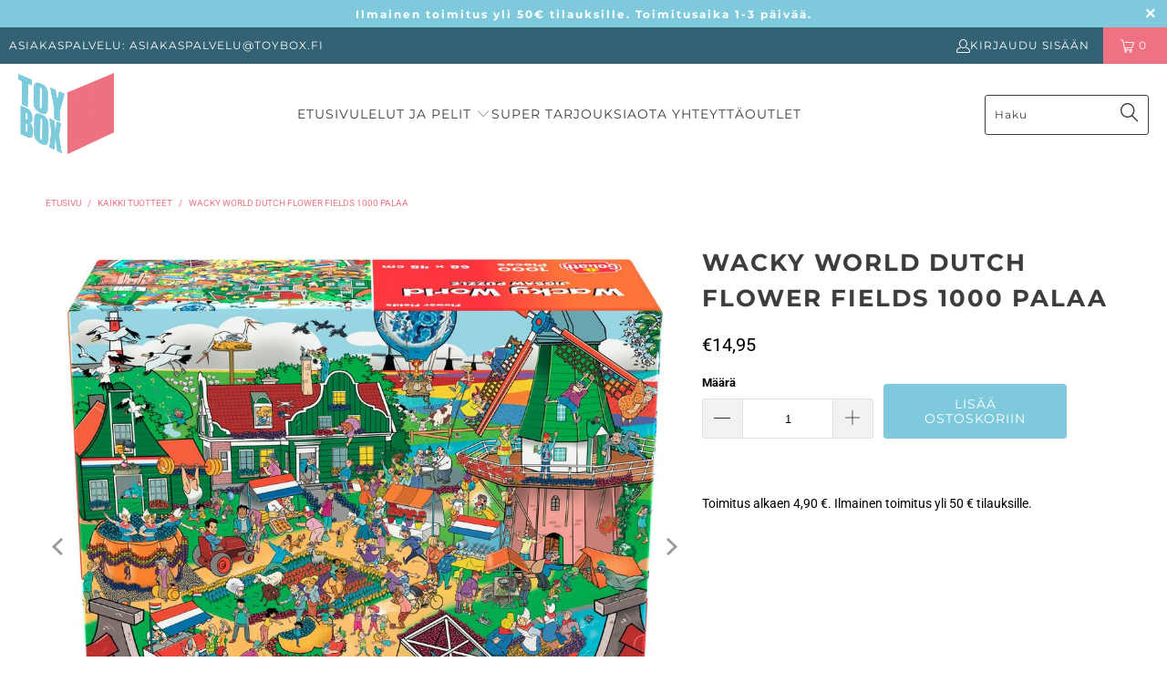

--- FILE ---
content_type: text/html; charset=utf-8
request_url: https://toybox.fi/products/wacky-world-dutch-flower-fields-1000-palaa
body_size: 37493
content:


 <!DOCTYPE html>
<html class="no-js no-touch" lang="fi"> <head> <script>window['otkConsent']={"ad_user_data":true,"ad_personalization":true,"ad_storage":true,"analytics_storage":true,"functionality_storage":true,"personalization_storage":true,"security_storage":true,"url_passthrough":true,"ads_data_redaction":true};function otValidateDefault(t){const a=t[0]??!1,e=t[1]??!1;if(a&&"consent"==a&&e&&"default"==e){const a=t[2]??{};if(Object.values(a).length){const t=Object.values(a).some((t=>"granted"==t));return!t}return!0}return!0}window.dataLayer=[],window.dataLayer.push=function(...t){t.forEach((t=>{otValidateDefault(t)?Array.prototype.push.call(this,t):console.log('g df',t)}))};function _gtag(){dataLayer.push(arguments)}window.OMG_CONSENT_EXTENSION_ENABLED=!1;const otConsentObserver=new MutationObserver((function(e){for(const t of e)if("childList"===t.type){const e=Array.from(t.addedNodes).filter((e=>"SCRIPT"===e.tagName&&1===e.nodeType));for(const t of e){const e=t.getAttribute("src");if(e&&e.includes("APP_EXTENSION_ID"))return window.OMG_CONSENT_EXTENSION_ENABLED=!0,void otConsentObserver.disconnect()}}}));otConsentObserver.observe(document.documentElement,{childList:!0,subtree:!0}),window.dataLayer=window.dataLayer||[],function(e,t){e.otCookiesGCM={},e.otCookiesGCM={url_passthrough:!1,ads_data_redaction:!1,config:{ad_user_data:"denied",ad_personalization:"denied",ad_storage:"denied",analytics_storage:"denied",functionality_storage:"denied",personalization_storage:"denied",security_storage:"denied",wait_for_update:500, }},_gtag("consent","default",e.otCookiesGCM.config),addEventListener("DOMContentLoaded",(function(){const o=e.otkConsent;let n=function(e,t){const o=e+"=",n=decodeURIComponent(t.cookie),a=n.split(";");for(let e=0;e<a.length;e++){let t=a[e];for(;" "===t.charAt(0);)t=t.substring(1);if(0===t.indexOf(o))return t.substring(o.length,t.length)}return""}("cookiesNotification",t),a=!0;if(n&&e.OMG_CONSENT_EXTENSION_ENABLED){n=JSON.parse(n);const t=n[0].categoriesSelected;a=!t.includes("marketing"),e.otCookiesGCM.config={ad_user_data:o.ad_user_data&&t.includes("marketing")?"granted":"denied",ad_personalization:o.ad_personalization&&t.includes("marketing")?"granted":"denied",ad_storage:o.ad_storage&&t.includes("marketing")?"granted":"denied",analytics_storage:o.analytics_storage&&t.includes("analytics")?"granted":"denied",functionality_storage:o.functionality_storage&&t.includes("necessary")?"granted":"denied",personalization_storage:o.personalization_storage&&t.includes("preferences")?"granted":"denied",security_storage:o.security_storage&&t.includes("necessary")?"granted":"denied"},_gtag("consent","update",e.otCookiesGCM.config),_gtag({event:"OMG-cookie-GCM-update",data:e.otCookiesGCM.config})}e.otCookiesGCM.ads_data_redaction=e.otkConsent.ads_data_redaction&&a,e.otCookiesGCM.url_passthrough=e.otkConsent.url_passthrough,e.otCookiesGCM.ads_data_redaction&&_gtag("set","ads_data_redaction",e.otCookiesGCM.ads_data_redaction),e.otCookiesGCM.url_passthrough&&_gtag("set","url_passthrough",e.otCookiesGCM.url_passthrough)}))}(window,document);
</script> <!-- Google tag (gtag.js) -->
<script async src="https://www.googletagmanager.com/gtag/js?id=G-JNGBKDGQGW"></script>
<script>
  window.dataLayer = window.dataLayer || [];
  function gtag(){dataLayer.push(arguments);}
  gtag('js', new Date());

  gtag('config', 'G-JNGBKDGQGW');
</script> <script>
    window.Store = window.Store || {};
    window.Store.id = 11699683387;</script> <meta charset="utf-8"> <meta http-equiv="cleartype" content="on"> <meta name="robots" content="index,follow"> <!-- Mobile Specific Metas --> <meta name="HandheldFriendly" content="True"> <meta name="MobileOptimized" content="320"> <meta name="viewport" content="width=device-width,initial-scale=1"> <meta name="theme-color" content="#ffffff"> <title>
      Wacky World Dutch Flower Fields 1000 Palaa - Toybox verkkokauppa</title> <meta name="description" content="Hollantilaiset kukkapellot ovat maailmankuuluja. Wacky World on palapeli täynnä kaaosta, hulvattoman hauskoja sattumuksia ja vauhdikkaita yksityiskohtia, joiden parissa viihtyy aina uudelleen. 1000 palaa. Koko 68 x 48 cm."/> <!-- Preconnect Domains --> <link rel="preconnect" href="https://fonts.shopifycdn.com" /> <link rel="preconnect" href="https://cdn.shopify.com" /> <link rel="preconnect" href="https://v.shopify.com" /> <link rel="preconnect" href="https://cdn.shopifycloud.com" /> <link rel="preconnect" href="https://monorail-edge.shopifysvc.com"> <!-- fallback for browsers that don't support preconnect --> <link rel="dns-prefetch" href="https://fonts.shopifycdn.com" /> <link rel="dns-prefetch" href="https://cdn.shopify.com" /> <link rel="dns-prefetch" href="https://v.shopify.com" /> <link rel="dns-prefetch" href="https://cdn.shopifycloud.com" /> <link rel="dns-prefetch" href="https://monorail-edge.shopifysvc.com"> <!-- Preload Assets --> <link rel="preload" href="//toybox.fi/cdn/shop/t/41/assets/fancybox.css?v=19278034316635137701677574495" as="style"> <link rel="preload" href="//toybox.fi/cdn/shop/t/41/assets/styles.css?v=183948770985229125041763710551" as="style"> <link rel="preload" href="//toybox.fi/cdn/shop/t/41/assets/jquery.min.js?v=81049236547974671631677574495" as="script"> <link rel="preload" href="//toybox.fi/cdn/shop/t/41/assets/vendors.js?v=110606657863731852701677574495" as="script"> <link rel="preload" href="//toybox.fi/cdn/shop/t/41/assets/sections.js?v=101325471108091185951677574516" as="script"> <link rel="preload" href="//toybox.fi/cdn/shop/t/41/assets/utilities.js?v=33121073002011677521677574993" as="script"> <link rel="preload" href="//toybox.fi/cdn/shop/t/41/assets/app.js?v=158359464742694423361677574516" as="script"> <!-- Stylesheet for Fancybox library --> <link href="//toybox.fi/cdn/shop/t/41/assets/fancybox.css?v=19278034316635137701677574495" rel="stylesheet" type="text/css" media="all" /> <!-- Stylesheets for Turbo --> <link href="//toybox.fi/cdn/shop/t/41/assets/styles.css?v=183948770985229125041763710551" rel="stylesheet" type="text/css" media="all" /> <script>
      window.lazySizesConfig = window.lazySizesConfig || {};

      lazySizesConfig.expand = 300;
      lazySizesConfig.loadHidden = false;

      /*! lazysizes - v5.2.2 - bgset plugin */
      !function(e,t){var a=function(){t(e.lazySizes),e.removeEventListener("lazyunveilread",a,!0)};t=t.bind(null,e,e.document),"object"==typeof module&&module.exports?t(require("lazysizes")):"function"==typeof define&&define.amd?define(["lazysizes"],t):e.lazySizes?a():e.addEventListener("lazyunveilread",a,!0)}(window,function(e,z,g){"use strict";var c,y,b,f,i,s,n,v,m;e.addEventListener&&(c=g.cfg,y=/\s+/g,b=/\s*\|\s+|\s+\|\s*/g,f=/^(.+?)(?:\s+\[\s*(.+?)\s*\])(?:\s+\[\s*(.+?)\s*\])?$/,i=/^\s*\(*\s*type\s*:\s*(.+?)\s*\)*\s*$/,s=/\(|\)|'/,n={contain:1,cover:1},v=function(e,t){var a;t&&((a=t.match(i))&&a[1]?e.setAttribute("type",a[1]):e.setAttribute("media",c.customMedia[t]||t))},m=function(e){var t,a,i,r;e.target._lazybgset&&(a=(t=e.target)._lazybgset,(i=t.currentSrc||t.src)&&((r=g.fire(a,"bgsetproxy",{src:i,useSrc:s.test(i)?JSON.stringify(i):i})).defaultPrevented||(a.style.backgroundImage="url("+r.detail.useSrc+")")),t._lazybgsetLoading&&(g.fire(a,"_lazyloaded",{},!1,!0),delete t._lazybgsetLoading))},addEventListener("lazybeforeunveil",function(e){var t,a,i,r,s,n,l,d,o,u;!e.defaultPrevented&&(t=e.target.getAttribute("data-bgset"))&&(o=e.target,(u=z.createElement("img")).alt="",u._lazybgsetLoading=!0,e.detail.firesLoad=!0,a=t,i=o,r=u,s=z.createElement("picture"),n=i.getAttribute(c.sizesAttr),l=i.getAttribute("data-ratio"),d=i.getAttribute("data-optimumx"),i._lazybgset&&i._lazybgset.parentNode==i&&i.removeChild(i._lazybgset),Object.defineProperty(r,"_lazybgset",{value:i,writable:!0}),Object.defineProperty(i,"_lazybgset",{value:s,writable:!0}),a=a.replace(y," ").split(b),s.style.display="none",r.className=c.lazyClass,1!=a.length||n||(n="auto"),a.forEach(function(e){var t,a=z.createElement("source");n&&"auto"!=n&&a.setAttribute("sizes",n),(t=e.match(f))?(a.setAttribute(c.srcsetAttr,t[1]),v(a,t[2]),v(a,t[3])):a.setAttribute(c.srcsetAttr,e),s.appendChild(a)}),n&&(r.setAttribute(c.sizesAttr,n),i.removeAttribute(c.sizesAttr),i.removeAttribute("sizes")),d&&r.setAttribute("data-optimumx",d),l&&r.setAttribute("data-ratio",l),s.appendChild(r),i.appendChild(s),setTimeout(function(){g.loader.unveil(u),g.rAF(function(){g.fire(u,"_lazyloaded",{},!0,!0),u.complete&&m({target:u})})}))}),z.addEventListener("load",m,!0),e.addEventListener("lazybeforesizes",function(e){var t,a,i,r;e.detail.instance==g&&e.target._lazybgset&&e.detail.dataAttr&&(t=e.target._lazybgset,i=t,r=(getComputedStyle(i)||{getPropertyValue:function(){}}).getPropertyValue("background-size"),!n[r]&&n[i.style.backgroundSize]&&(r=i.style.backgroundSize),n[a=r]&&(e.target._lazysizesParentFit=a,g.rAF(function(){e.target.setAttribute("data-parent-fit",a),e.target._lazysizesParentFit&&delete e.target._lazysizesParentFit})))},!0),z.documentElement.addEventListener("lazybeforesizes",function(e){var t,a;!e.defaultPrevented&&e.target._lazybgset&&e.detail.instance==g&&(e.detail.width=(t=e.target._lazybgset,a=g.gW(t,t.parentNode),(!t._lazysizesWidth||a>t._lazysizesWidth)&&(t._lazysizesWidth=a),t._lazysizesWidth))}))});

      /*! lazysizes - v5.2.2 */
      !function(e){var t=function(u,D,f){"use strict";var k,H;if(function(){var e;var t={lazyClass:"lazyload",loadedClass:"lazyloaded",loadingClass:"lazyloading",preloadClass:"lazypreload",errorClass:"lazyerror",autosizesClass:"lazyautosizes",srcAttr:"data-src",srcsetAttr:"data-srcset",sizesAttr:"data-sizes",minSize:40,customMedia:{},init:true,expFactor:1.5,hFac:.8,loadMode:2,loadHidden:true,ricTimeout:0,throttleDelay:125};H=u.lazySizesConfig||u.lazysizesConfig||{};for(e in t){if(!(e in H)){H[e]=t[e]}}}(),!D||!D.getElementsByClassName){return{init:function(){},cfg:H,noSupport:true}}var O=D.documentElement,a=u.HTMLPictureElement,P="addEventListener",$="getAttribute",q=u[P].bind(u),I=u.setTimeout,U=u.requestAnimationFrame||I,l=u.requestIdleCallback,j=/^picture$/i,r=["load","error","lazyincluded","_lazyloaded"],i={},G=Array.prototype.forEach,J=function(e,t){if(!i[t]){i[t]=new RegExp("(\\s|^)"+t+"(\\s|$)")}return i[t].test(e[$]("class")||"")&&i[t]},K=function(e,t){if(!J(e,t)){e.setAttribute("class",(e[$]("class")||"").trim()+" "+t)}},Q=function(e,t){var i;if(i=J(e,t)){e.setAttribute("class",(e[$]("class")||"").replace(i," "))}},V=function(t,i,e){var a=e?P:"removeEventListener";if(e){V(t,i)}r.forEach(function(e){t[a](e,i)})},X=function(e,t,i,a,r){var n=D.createEvent("Event");if(!i){i={}}i.instance=k;n.initEvent(t,!a,!r);n.detail=i;e.dispatchEvent(n);return n},Y=function(e,t){var i;if(!a&&(i=u.picturefill||H.pf)){if(t&&t.src&&!e[$]("srcset")){e.setAttribute("srcset",t.src)}i({reevaluate:true,elements:[e]})}else if(t&&t.src){e.src=t.src}},Z=function(e,t){return(getComputedStyle(e,null)||{})[t]},s=function(e,t,i){i=i||e.offsetWidth;while(i<H.minSize&&t&&!e._lazysizesWidth){i=t.offsetWidth;t=t.parentNode}return i},ee=function(){var i,a;var t=[];var r=[];var n=t;var s=function(){var e=n;n=t.length?r:t;i=true;a=false;while(e.length){e.shift()()}i=false};var e=function(e,t){if(i&&!t){e.apply(this,arguments)}else{n.push(e);if(!a){a=true;(D.hidden?I:U)(s)}}};e._lsFlush=s;return e}(),te=function(i,e){return e?function(){ee(i)}:function(){var e=this;var t=arguments;ee(function(){i.apply(e,t)})}},ie=function(e){var i;var a=0;var r=H.throttleDelay;var n=H.ricTimeout;var t=function(){i=false;a=f.now();e()};var s=l&&n>49?function(){l(t,{timeout:n});if(n!==H.ricTimeout){n=H.ricTimeout}}:te(function(){I(t)},true);return function(e){var t;if(e=e===true){n=33}if(i){return}i=true;t=r-(f.now()-a);if(t<0){t=0}if(e||t<9){s()}else{I(s,t)}}},ae=function(e){var t,i;var a=99;var r=function(){t=null;e()};var n=function(){var e=f.now()-i;if(e<a){I(n,a-e)}else{(l||r)(r)}};return function(){i=f.now();if(!t){t=I(n,a)}}},e=function(){var v,m,c,h,e;var y,z,g,p,C,b,A;var n=/^img$/i;var d=/^iframe$/i;var E="onscroll"in u&&!/(gle|ing)bot/.test(navigator.userAgent);var _=0;var w=0;var N=0;var M=-1;var x=function(e){N--;if(!e||N<0||!e.target){N=0}};var W=function(e){if(A==null){A=Z(D.body,"visibility")=="hidden"}return A||!(Z(e.parentNode,"visibility")=="hidden"&&Z(e,"visibility")=="hidden")};var S=function(e,t){var i;var a=e;var r=W(e);g-=t;b+=t;p-=t;C+=t;while(r&&(a=a.offsetParent)&&a!=D.body&&a!=O){r=(Z(a,"opacity")||1)>0;if(r&&Z(a,"overflow")!="visible"){i=a.getBoundingClientRect();r=C>i.left&&p<i.right&&b>i.top-1&&g<i.bottom+1}}return r};var t=function(){var e,t,i,a,r,n,s,l,o,u,f,c;var d=k.elements;if((h=H.loadMode)&&N<8&&(e=d.length)){t=0;M++;for(;t<e;t++){if(!d[t]||d[t]._lazyRace){continue}if(!E||k.prematureUnveil&&k.prematureUnveil(d[t])){R(d[t]);continue}if(!(l=d[t][$]("data-expand"))||!(n=l*1)){n=w}if(!u){u=!H.expand||H.expand<1?O.clientHeight>500&&O.clientWidth>500?500:370:H.expand;k._defEx=u;f=u*H.expFactor;c=H.hFac;A=null;if(w<f&&N<1&&M>2&&h>2&&!D.hidden){w=f;M=0}else if(h>1&&M>1&&N<6){w=u}else{w=_}}if(o!==n){y=innerWidth+n*c;z=innerHeight+n;s=n*-1;o=n}i=d[t].getBoundingClientRect();if((b=i.bottom)>=s&&(g=i.top)<=z&&(C=i.right)>=s*c&&(p=i.left)<=y&&(b||C||p||g)&&(H.loadHidden||W(d[t]))&&(m&&N<3&&!l&&(h<3||M<4)||S(d[t],n))){R(d[t]);r=true;if(N>9){break}}else if(!r&&m&&!a&&N<4&&M<4&&h>2&&(v[0]||H.preloadAfterLoad)&&(v[0]||!l&&(b||C||p||g||d[t][$](H.sizesAttr)!="auto"))){a=v[0]||d[t]}}if(a&&!r){R(a)}}};var i=ie(t);var B=function(e){var t=e.target;if(t._lazyCache){delete t._lazyCache;return}x(e);K(t,H.loadedClass);Q(t,H.loadingClass);V(t,L);X(t,"lazyloaded")};var a=te(B);var L=function(e){a({target:e.target})};var T=function(t,i){try{t.contentWindow.location.replace(i)}catch(e){t.src=i}};var F=function(e){var t;var i=e[$](H.srcsetAttr);if(t=H.customMedia[e[$]("data-media")||e[$]("media")]){e.setAttribute("media",t)}if(i){e.setAttribute("srcset",i)}};var s=te(function(t,e,i,a,r){var n,s,l,o,u,f;if(!(u=X(t,"lazybeforeunveil",e)).defaultPrevented){if(a){if(i){K(t,H.autosizesClass)}else{t.setAttribute("sizes",a)}}s=t[$](H.srcsetAttr);n=t[$](H.srcAttr);if(r){l=t.parentNode;o=l&&j.test(l.nodeName||"")}f=e.firesLoad||"src"in t&&(s||n||o);u={target:t};K(t,H.loadingClass);if(f){clearTimeout(c);c=I(x,2500);V(t,L,true)}if(o){G.call(l.getElementsByTagName("source"),F)}if(s){t.setAttribute("srcset",s)}else if(n&&!o){if(d.test(t.nodeName)){T(t,n)}else{t.src=n}}if(r&&(s||o)){Y(t,{src:n})}}if(t._lazyRace){delete t._lazyRace}Q(t,H.lazyClass);ee(function(){var e=t.complete&&t.naturalWidth>1;if(!f||e){if(e){K(t,"ls-is-cached")}B(u);t._lazyCache=true;I(function(){if("_lazyCache"in t){delete t._lazyCache}},9)}if(t.loading=="lazy"){N--}},true)});var R=function(e){if(e._lazyRace){return}var t;var i=n.test(e.nodeName);var a=i&&(e[$](H.sizesAttr)||e[$]("sizes"));var r=a=="auto";if((r||!m)&&i&&(e[$]("src")||e.srcset)&&!e.complete&&!J(e,H.errorClass)&&J(e,H.lazyClass)){return}t=X(e,"lazyunveilread").detail;if(r){re.updateElem(e,true,e.offsetWidth)}e._lazyRace=true;N++;s(e,t,r,a,i)};var r=ae(function(){H.loadMode=3;i()});var l=function(){if(H.loadMode==3){H.loadMode=2}r()};var o=function(){if(m){return}if(f.now()-e<999){I(o,999);return}m=true;H.loadMode=3;i();q("scroll",l,true)};return{_:function(){e=f.now();k.elements=D.getElementsByClassName(H.lazyClass);v=D.getElementsByClassName(H.lazyClass+" "+H.preloadClass);q("scroll",i,true);q("resize",i,true);q("pageshow",function(e){if(e.persisted){var t=D.querySelectorAll("."+H.loadingClass);if(t.length&&t.forEach){U(function(){t.forEach(function(e){if(e.complete){R(e)}})})}}});if(u.MutationObserver){new MutationObserver(i).observe(O,{childList:true,subtree:true,attributes:true})}else{O[P]("DOMNodeInserted",i,true);O[P]("DOMAttrModified",i,true);setInterval(i,999)}q("hashchange",i,true);["focus","mouseover","click","load","transitionend","animationend"].forEach(function(e){D[P](e,i,true)});if(/d$|^c/.test(D.readyState)){o()}else{q("load",o);D[P]("DOMContentLoaded",i);I(o,2e4)}if(k.elements.length){t();ee._lsFlush()}else{i()}},checkElems:i,unveil:R,_aLSL:l}}(),re=function(){var i;var n=te(function(e,t,i,a){var r,n,s;e._lazysizesWidth=a;a+="px";e.setAttribute("sizes",a);if(j.test(t.nodeName||"")){r=t.getElementsByTagName("source");for(n=0,s=r.length;n<s;n++){r[n].setAttribute("sizes",a)}}if(!i.detail.dataAttr){Y(e,i.detail)}});var a=function(e,t,i){var a;var r=e.parentNode;if(r){i=s(e,r,i);a=X(e,"lazybeforesizes",{width:i,dataAttr:!!t});if(!a.defaultPrevented){i=a.detail.width;if(i&&i!==e._lazysizesWidth){n(e,r,a,i)}}}};var e=function(){var e;var t=i.length;if(t){e=0;for(;e<t;e++){a(i[e])}}};var t=ae(e);return{_:function(){i=D.getElementsByClassName(H.autosizesClass);q("resize",t)},checkElems:t,updateElem:a}}(),t=function(){if(!t.i&&D.getElementsByClassName){t.i=true;re._();e._()}};return I(function(){H.init&&t()}),k={cfg:H,autoSizer:re,loader:e,init:t,uP:Y,aC:K,rC:Q,hC:J,fire:X,gW:s,rAF:ee}}(e,e.document,Date);e.lazySizes=t,"object"==typeof module&&module.exports&&(module.exports=t)}("undefined"!=typeof window?window:{});</script> <!-- Icons --> <link rel="shortcut icon" type="image/x-icon" href="//toybox.fi/cdn/shop/files/ToyBox_favicon_758b5f63-dbf4-4882-ac20-e68baa14de5d_180x180.png?v=1613715818"> <link rel="apple-touch-icon" href="//toybox.fi/cdn/shop/files/ToyBox_favicon_758b5f63-dbf4-4882-ac20-e68baa14de5d_180x180.png?v=1613715818"/> <link rel="apple-touch-icon" sizes="57x57" href="//toybox.fi/cdn/shop/files/ToyBox_favicon_758b5f63-dbf4-4882-ac20-e68baa14de5d_57x57.png?v=1613715818"/> <link rel="apple-touch-icon" sizes="60x60" href="//toybox.fi/cdn/shop/files/ToyBox_favicon_758b5f63-dbf4-4882-ac20-e68baa14de5d_60x60.png?v=1613715818"/> <link rel="apple-touch-icon" sizes="72x72" href="//toybox.fi/cdn/shop/files/ToyBox_favicon_758b5f63-dbf4-4882-ac20-e68baa14de5d_72x72.png?v=1613715818"/> <link rel="apple-touch-icon" sizes="76x76" href="//toybox.fi/cdn/shop/files/ToyBox_favicon_758b5f63-dbf4-4882-ac20-e68baa14de5d_76x76.png?v=1613715818"/> <link rel="apple-touch-icon" sizes="114x114" href="//toybox.fi/cdn/shop/files/ToyBox_favicon_758b5f63-dbf4-4882-ac20-e68baa14de5d_114x114.png?v=1613715818"/> <link rel="apple-touch-icon" sizes="180x180" href="//toybox.fi/cdn/shop/files/ToyBox_favicon_758b5f63-dbf4-4882-ac20-e68baa14de5d_180x180.png?v=1613715818"/> <link rel="apple-touch-icon" sizes="228x228" href="//toybox.fi/cdn/shop/files/ToyBox_favicon_758b5f63-dbf4-4882-ac20-e68baa14de5d_228x228.png?v=1613715818"/> <link rel="canonical" href="https://toybox.fi/products/wacky-world-dutch-flower-fields-1000-palaa"/> <script src="//toybox.fi/cdn/shop/t/41/assets/jquery.min.js?v=81049236547974671631677574495" defer></script> <script>
      window.PXUTheme = window.PXUTheme || {};
      window.PXUTheme.version = '8.3.0';
      window.PXUTheme.name = 'Turbo';</script>
    


    
<template id="price-ui"><span class="price " data-price></span><span class="compare-at-price" data-compare-at-price></span><span class="unit-pricing" data-unit-pricing></span></template> <template id="price-ui-badge"><div class="price-ui-badge__sticker price-ui-badge__sticker--"> <span class="price-ui-badge__sticker-text" data-badge></span></div></template> <template id="price-ui__price"><span class="money" data-price></span></template> <template id="price-ui__price-range"></template> <template id="price-ui__unit-pricing"></template> <template id="price-ui-badge__percent-savings-range">Säästä jopa <span data-price-percent></span>%</template> <template id="price-ui-badge__percent-savings">Säästä <span data-price-percent></span>%</template> <template id="price-ui-badge__price-savings-range">Säästä jopa <span class="money" data-price></span></template> <template id="price-ui-badge__price-savings">Säästä <span class="money" data-price></span></template> <template id="price-ui-badge__on-sale">Alennus</template> <template id="price-ui-badge__sold-out">Loppuunmyyty</template> <template id="price-ui-badge__in-stock">Saatavilla</template> <script>
      
window.PXUTheme = window.PXUTheme || {};


window.PXUTheme.theme_settings = {};
window.PXUTheme.currency = {};
window.PXUTheme.routes = window.PXUTheme.routes || {};


window.PXUTheme.theme_settings.display_tos_checkbox = false;
window.PXUTheme.theme_settings.go_to_checkout = true;
window.PXUTheme.theme_settings.cart_action = "ajax";
window.PXUTheme.theme_settings.cart_shipping_calculator = false;


window.PXUTheme.theme_settings.collection_swatches = false;
window.PXUTheme.theme_settings.collection_secondary_image = true;


window.PXUTheme.currency.show_multiple_currencies = false;
window.PXUTheme.currency.shop_currency = "EUR";
window.PXUTheme.currency.default_currency = "USD";
window.PXUTheme.currency.display_format = "money_format";
window.PXUTheme.currency.money_format = "€{{amount_with_comma_separator}}";
window.PXUTheme.currency.money_format_no_currency = "€{{amount_with_comma_separator}}";
window.PXUTheme.currency.money_format_currency = "€{{amount_with_comma_separator}} EUR";
window.PXUTheme.currency.native_multi_currency = false;
window.PXUTheme.currency.iso_code = "EUR";
window.PXUTheme.currency.symbol = "€";


window.PXUTheme.theme_settings.display_inventory_left = false;
window.PXUTheme.theme_settings.inventory_threshold = 8;
window.PXUTheme.theme_settings.limit_quantity = true;


window.PXUTheme.theme_settings.menu_position = "inline";


window.PXUTheme.theme_settings.newsletter_popup = false;
window.PXUTheme.theme_settings.newsletter_popup_days = "2";
window.PXUTheme.theme_settings.newsletter_popup_mobile = false;
window.PXUTheme.theme_settings.newsletter_popup_seconds = 0;


window.PXUTheme.theme_settings.pagination_type = "load_more";


window.PXUTheme.theme_settings.enable_shopify_collection_badges = false;
window.PXUTheme.theme_settings.quick_shop_thumbnail_position = "bottom-thumbnails";
window.PXUTheme.theme_settings.product_form_style = "swatches";
window.PXUTheme.theme_settings.sale_banner_enabled = true;
window.PXUTheme.theme_settings.display_savings = false;
window.PXUTheme.theme_settings.display_sold_out_price = false;
window.PXUTheme.theme_settings.free_text = "Ilmainen";
window.PXUTheme.theme_settings.video_looping = null;
window.PXUTheme.theme_settings.quick_shop_style = "popup";
window.PXUTheme.theme_settings.hover_enabled = false;


window.PXUTheme.routes.cart_url = "/cart";
window.PXUTheme.routes.root_url = "/";
window.PXUTheme.routes.search_url = "/search";
window.PXUTheme.routes.all_products_collection_url = "/collections/all";
window.PXUTheme.routes.product_recommendations_url = "/recommendations/products";


window.PXUTheme.theme_settings.image_loading_style = "appear";


window.PXUTheme.theme_settings.search_option = "everything";
window.PXUTheme.theme_settings.search_items_to_display = 5;
window.PXUTheme.theme_settings.enable_autocomplete = false;


window.PXUTheme.theme_settings.page_dots_enabled = false;
window.PXUTheme.theme_settings.slideshow_arrow_size = "light";


window.PXUTheme.theme_settings.quick_shop_enabled = false;


window.PXUTheme.translation = {};


window.PXUTheme.translation.agree_to_terms_warning = "Sinun täytyy hyväksyä käyttöehdot";
window.PXUTheme.translation.one_item_left = "kappale jäljellä";
window.PXUTheme.translation.items_left_text = "kappaletta jäljellä";
window.PXUTheme.translation.cart_savings_text = "Säästät";
window.PXUTheme.translation.cart_discount_text = "Alennus";
window.PXUTheme.translation.cart_subtotal_text = "Välisumma";
window.PXUTheme.translation.cart_remove_text = "Poista";
window.PXUTheme.translation.cart_free_text = "Ilmainen";


window.PXUTheme.translation.newsletter_success_text = "Kiitos uutiskirjeen tilauksesta!";


window.PXUTheme.translation.notify_email = "Syötä sähköpostiosoitteesi...";
window.PXUTheme.translation.notify_email_value = "Translation missing: fi.contact.fields.email";
window.PXUTheme.translation.notify_email_send = "Lähetä";
window.PXUTheme.translation.notify_message_first = "Ilmoita minulle, kun";
window.PXUTheme.translation.notify_message_last = "tuote on taas saatavilla -";
window.PXUTheme.translation.notify_success_text = "Kiitos! Ilmoitamme sinulle, kun tuote on taas saatavilla!";


window.PXUTheme.translation.add_to_cart = "Lisää ostoskoriin";
window.PXUTheme.translation.coming_soon_text = "Tulossa pian";
window.PXUTheme.translation.sold_out_text = "Tilapäisesti loppu";
window.PXUTheme.translation.sale_text = "Alennus";
window.PXUTheme.translation.savings_text = "Säästät";
window.PXUTheme.translation.from_text = "alkaen";
window.PXUTheme.translation.new_text = "Uusi";
window.PXUTheme.translation.pre_order_text = "Ennakkotilaa";
window.PXUTheme.translation.unavailable_text = "Ei saatavilla";


window.PXUTheme.translation.all_results = "Katso kaikki hakutulokset";
window.PXUTheme.translation.no_results = "Pahoittelut, ei tuloksia";


window.PXUTheme.media_queries = {};
window.PXUTheme.media_queries.small = window.matchMedia( "(max-width: 480px)" );
window.PXUTheme.media_queries.medium = window.matchMedia( "(max-width: 798px)" );
window.PXUTheme.media_queries.large = window.matchMedia( "(min-width: 799px)" );
window.PXUTheme.media_queries.larger = window.matchMedia( "(min-width: 960px)" );
window.PXUTheme.media_queries.xlarge = window.matchMedia( "(min-width: 1200px)" );
window.PXUTheme.media_queries.ie10 = window.matchMedia( "all and (-ms-high-contrast: none), (-ms-high-contrast: active)" );
window.PXUTheme.media_queries.tablet = window.matchMedia( "only screen and (min-width: 799px) and (max-width: 1024px)" );
window.PXUTheme.media_queries.mobile_and_tablet = window.matchMedia( "(max-width: 1024px)" );</script> <script src="//toybox.fi/cdn/shop/t/41/assets/vendors.js?v=110606657863731852701677574495" defer></script> <script src="//toybox.fi/cdn/shop/t/41/assets/sections.js?v=101325471108091185951677574516" defer></script> <script src="//toybox.fi/cdn/shop/t/41/assets/utilities.js?v=33121073002011677521677574993" defer></script> <script src="//toybox.fi/cdn/shop/t/41/assets/app.js?v=158359464742694423361677574516" defer></script> <script></script> <script>window.performance && window.performance.mark && window.performance.mark('shopify.content_for_header.start');</script><meta id="shopify-digital-wallet" name="shopify-digital-wallet" content="/11699683387/digital_wallets/dialog">
<link rel="alternate" type="application/json+oembed" href="https://toybox.fi/products/wacky-world-dutch-flower-fields-1000-palaa.oembed">
<script async="async" src="/checkouts/internal/preloads.js?locale=fi-FI"></script>
<script id="shopify-features" type="application/json">{"accessToken":"c9d3d96201db74ece0b75e8898a94984","betas":["rich-media-storefront-analytics"],"domain":"toybox.fi","predictiveSearch":true,"shopId":11699683387,"locale":"fi"}</script>
<script>var Shopify = Shopify || {};
Shopify.shop = "toyboxfinland.myshopify.com";
Shopify.locale = "fi";
Shopify.currency = {"active":"EUR","rate":"1.0"};
Shopify.country = "FI";
Shopify.theme = {"name":"Turbo  (8.3.0) (28.2.2023)","id":126896504891,"schema_name":"Turbo","schema_version":"8.3.0","theme_store_id":null,"role":"main"};
Shopify.theme.handle = "null";
Shopify.theme.style = {"id":null,"handle":null};
Shopify.cdnHost = "toybox.fi/cdn";
Shopify.routes = Shopify.routes || {};
Shopify.routes.root = "/";</script>
<script type="module">!function(o){(o.Shopify=o.Shopify||{}).modules=!0}(window);</script>
<script>!function(o){function n(){var o=[];function n(){o.push(Array.prototype.slice.apply(arguments))}return n.q=o,n}var t=o.Shopify=o.Shopify||{};t.loadFeatures=n(),t.autoloadFeatures=n()}(window);</script>
<script id="shop-js-analytics" type="application/json">{"pageType":"product"}</script>
<script defer="defer" async type="module" src="//toybox.fi/cdn/shopifycloud/shop-js/modules/v2/client.init-shop-cart-sync_DIlT3n9P.fi.esm.js"></script>
<script defer="defer" async type="module" src="//toybox.fi/cdn/shopifycloud/shop-js/modules/v2/chunk.common_B_sBYa7Y.esm.js"></script>
<script type="module">
  await import("//toybox.fi/cdn/shopifycloud/shop-js/modules/v2/client.init-shop-cart-sync_DIlT3n9P.fi.esm.js");
await import("//toybox.fi/cdn/shopifycloud/shop-js/modules/v2/chunk.common_B_sBYa7Y.esm.js");

  window.Shopify.SignInWithShop?.initShopCartSync?.({"fedCMEnabled":true,"windoidEnabled":true});

</script>
<script>(function() {
  var isLoaded = false;
  function asyncLoad() {
    if (isLoaded) return;
    isLoaded = true;
    var urls = ["https:\/\/d10lpsik1i8c69.cloudfront.net\/w.js?shop=toyboxfinland.myshopify.com","https:\/\/chimpstatic.com\/mcjs-connected\/js\/users\/9c35e27d4975870d5ae4b06bd\/113c85ce2713b349fb95e3aa9.js?shop=toyboxfinland.myshopify.com","https:\/\/wiser.expertvillagemedia.com\/assets\/js\/wiser_script.js?shop=toyboxfinland.myshopify.com","https:\/\/searchanise-ef84.kxcdn.com\/widgets\/shopify\/init.js?a=8R6U0n1C7e\u0026shop=toyboxfinland.myshopify.com"];
    for (var i = 0; i <urls.length; i++) {
      var s = document.createElement('script');
      s.type = 'text/javascript';
      s.async = true;
      s.src = urls[i];
      var x = document.getElementsByTagName('script')[0];
      x.parentNode.insertBefore(s, x);
    }
  };
  if(window.attachEvent) {
    window.attachEvent('onload', asyncLoad);
  } else {
    window.addEventListener('load', asyncLoad, false);
  }
})();</script>
<script id="__st">var __st={"a":11699683387,"offset":7200,"reqid":"7f6c276c-6324-4aa6-a245-dfbb873d6dc5-1769005040","pageurl":"toybox.fi\/products\/wacky-world-dutch-flower-fields-1000-palaa","u":"8b625ad5deea","p":"product","rtyp":"product","rid":9048244781380};</script>
<script>window.ShopifyPaypalV4VisibilityTracking = true;</script>
<script id="captcha-bootstrap">!function(){'use strict';const t='contact',e='account',n='new_comment',o=[[t,t],['blogs',n],['comments',n],[t,'customer']],c=[[e,'customer_login'],[e,'guest_login'],[e,'recover_customer_password'],[e,'create_customer']],r=t=>t.map((([t,e])=>`form[action*='/${t}']:not([data-nocaptcha='true']) input[name='form_type'][value='${e}']`)).join(','),a=t=>()=>t?[...document.querySelectorAll(t)].map((t=>t.form)):[];function s(){const t=[...o],e=r(t);return a(e)}const i='password',u='form_key',d=['recaptcha-v3-token','g-recaptcha-response','h-captcha-response',i],f=()=>{try{return window.sessionStorage}catch{return}},m='__shopify_v',_=t=>t.elements[u];function p(t,e,n=!1){try{const o=window.sessionStorage,c=JSON.parse(o.getItem(e)),{data:r}=function(t){const{data:e,action:n}=t;return t[m]||n?{data:e,action:n}:{data:t,action:n}}(c);for(const[e,n]of Object.entries(r))t.elements[e]&&(t.elements[e].value=n);n&&o.removeItem(e)}catch(o){console.error('form repopulation failed',{error:o})}}const l='form_type',E='cptcha';function T(t){t.dataset[E]=!0}const w=window,h=w.document,L='Shopify',v='ce_forms',y='captcha';let A=!1;((t,e)=>{const n=(g='f06e6c50-85a8-45c8-87d0-21a2b65856fe',I='https://cdn.shopify.com/shopifycloud/storefront-forms-hcaptcha/ce_storefront_forms_captcha_hcaptcha.v1.5.2.iife.js',D={infoText:'hCaptchan suojaama',privacyText:'Tietosuoja',termsText:'Ehdot'},(t,e,n)=>{const o=w[L][v],c=o.bindForm;if(c)return c(t,g,e,D).then(n);var r;o.q.push([[t,g,e,D],n]),r=I,A||(h.body.append(Object.assign(h.createElement('script'),{id:'captcha-provider',async:!0,src:r})),A=!0)});var g,I,D;w[L]=w[L]||{},w[L][v]=w[L][v]||{},w[L][v].q=[],w[L][y]=w[L][y]||{},w[L][y].protect=function(t,e){n(t,void 0,e),T(t)},Object.freeze(w[L][y]),function(t,e,n,w,h,L){const[v,y,A,g]=function(t,e,n){const i=e?o:[],u=t?c:[],d=[...i,...u],f=r(d),m=r(i),_=r(d.filter((([t,e])=>n.includes(e))));return[a(f),a(m),a(_),s()]}(w,h,L),I=t=>{const e=t.target;return e instanceof HTMLFormElement?e:e&&e.form},D=t=>v().includes(t);t.addEventListener('submit',(t=>{const e=I(t);if(!e)return;const n=D(e)&&!e.dataset.hcaptchaBound&&!e.dataset.recaptchaBound,o=_(e),c=g().includes(e)&&(!o||!o.value);(n||c)&&t.preventDefault(),c&&!n&&(function(t){try{if(!f())return;!function(t){const e=f();if(!e)return;const n=_(t);if(!n)return;const o=n.value;o&&e.removeItem(o)}(t);const e=Array.from(Array(32),(()=>Math.random().toString(36)[2])).join('');!function(t,e){_(t)||t.append(Object.assign(document.createElement('input'),{type:'hidden',name:u})),t.elements[u].value=e}(t,e),function(t,e){const n=f();if(!n)return;const o=[...t.querySelectorAll(`input[type='${i}']`)].map((({name:t})=>t)),c=[...d,...o],r={};for(const[a,s]of new FormData(t).entries())c.includes(a)||(r[a]=s);n.setItem(e,JSON.stringify({[m]:1,action:t.action,data:r}))}(t,e)}catch(e){console.error('failed to persist form',e)}}(e),e.submit())}));const S=(t,e)=>{t&&!t.dataset[E]&&(n(t,e.some((e=>e===t))),T(t))};for(const o of['focusin','change'])t.addEventListener(o,(t=>{const e=I(t);D(e)&&S(e,y())}));const B=e.get('form_key'),M=e.get(l),P=B&&M;t.addEventListener('DOMContentLoaded',(()=>{const t=y();if(P)for(const e of t)e.elements[l].value===M&&p(e,B);[...new Set([...A(),...v().filter((t=>'true'===t.dataset.shopifyCaptcha))])].forEach((e=>S(e,t)))}))}(h,new URLSearchParams(w.location.search),n,t,e,['guest_login'])})(!0,!0)}();</script>
<script integrity="sha256-4kQ18oKyAcykRKYeNunJcIwy7WH5gtpwJnB7kiuLZ1E=" data-source-attribution="shopify.loadfeatures" defer="defer" src="//toybox.fi/cdn/shopifycloud/storefront/assets/storefront/load_feature-a0a9edcb.js" crossorigin="anonymous"></script>
<script data-source-attribution="shopify.dynamic_checkout.dynamic.init">var Shopify=Shopify||{};Shopify.PaymentButton=Shopify.PaymentButton||{isStorefrontPortableWallets:!0,init:function(){window.Shopify.PaymentButton.init=function(){};var t=document.createElement("script");t.src="https://toybox.fi/cdn/shopifycloud/portable-wallets/latest/portable-wallets.fi.js",t.type="module",document.head.appendChild(t)}};
</script>
<script data-source-attribution="shopify.dynamic_checkout.buyer_consent">
  function portableWalletsHideBuyerConsent(e){var t=document.getElementById("shopify-buyer-consent"),n=document.getElementById("shopify-subscription-policy-button");t&&n&&(t.classList.add("hidden"),t.setAttribute("aria-hidden","true"),n.removeEventListener("click",e))}function portableWalletsShowBuyerConsent(e){var t=document.getElementById("shopify-buyer-consent"),n=document.getElementById("shopify-subscription-policy-button");t&&n&&(t.classList.remove("hidden"),t.removeAttribute("aria-hidden"),n.addEventListener("click",e))}window.Shopify?.PaymentButton&&(window.Shopify.PaymentButton.hideBuyerConsent=portableWalletsHideBuyerConsent,window.Shopify.PaymentButton.showBuyerConsent=portableWalletsShowBuyerConsent);
</script>
<script data-source-attribution="shopify.dynamic_checkout.cart.bootstrap">document.addEventListener("DOMContentLoaded",(function(){function t(){return document.querySelector("shopify-accelerated-checkout-cart, shopify-accelerated-checkout")}if(t())Shopify.PaymentButton.init();else{new MutationObserver((function(e,n){t()&&(Shopify.PaymentButton.init(),n.disconnect())})).observe(document.body,{childList:!0,subtree:!0})}}));
</script>

<script>window.performance && window.performance.mark && window.performance.mark('shopify.content_for_header.end');</script>

    

<meta name="author" content="Toybox verkkokauppa">
<meta property="og:url" content="https://toybox.fi/products/wacky-world-dutch-flower-fields-1000-palaa">
<meta property="og:site_name" content="Toybox verkkokauppa"> <meta property="og:type" content="product"> <meta property="og:title" content="WACKY WORLD DUTCH FLOWER FIELDS 1000 PALAA"> <meta property="og:image" content="https://toybox.fi/cdn/shop/files/FLOWER_FIELDS_1_d6a1c772-0155-419c-8008-7b2729824d8e_600x.jpg?v=1715683985"> <meta property="og:image:secure_url" content="https://toybox.fi/cdn/shop/files/FLOWER_FIELDS_1_d6a1c772-0155-419c-8008-7b2729824d8e_600x.jpg?v=1715683985"> <meta property="og:image:width" content="1024"> <meta property="og:image:height" content="1024"> <meta property="og:image" content="https://toybox.fi/cdn/shop/files/FLOWER_FIELDS_2_db638695-1d5e-4e4c-bf75-22a50102e7bd_600x.jpg?v=1715683985"> <meta property="og:image:secure_url" content="https://toybox.fi/cdn/shop/files/FLOWER_FIELDS_2_db638695-1d5e-4e4c-bf75-22a50102e7bd_600x.jpg?v=1715683985"> <meta property="og:image:width" content="1024"> <meta property="og:image:height" content="1024"> <meta property="product:price:amount" content="14,95"> <meta property="product:price:currency" content="EUR"> <meta property="og:description" content="Hollantilaiset kukkapellot ovat maailmankuuluja. Wacky World on palapeli täynnä kaaosta, hulvattoman hauskoja sattumuksia ja vauhdikkaita yksityiskohtia, joiden parissa viihtyy aina uudelleen. 1000 palaa. Koko 68 x 48 cm.">




<meta name="twitter:card" content="summary"> <meta name="twitter:title" content="WACKY WORLD DUTCH FLOWER FIELDS 1000 PALAA"> <meta name="twitter:description" content="Hollantilaiset kukkapellot ovat maailmankuuluja. Wacky World on palapeli täynnä kaaosta, hulvattoman hauskoja sattumuksia ja vauhdikkaita yksityiskohtia, joiden parissa viihtyy aina uudelleen. 1000 palaa. Koko 68 x 48 cm."> <meta name="twitter:image" content="https://toybox.fi/cdn/shop/files/FLOWER_FIELDS_1_d6a1c772-0155-419c-8008-7b2729824d8e_240x.jpg?v=1715683985"> <meta name="twitter:image:width" content="240"> <meta name="twitter:image:height" content="240"> <meta name="twitter:image:alt" content="WACKY WORLD DUTCH FLOWER FIELDS 1000 PALAA"> <!-- "snippets/shogun-head.liquid" was not rendered, the associated app was uninstalled -->

<script>
    
    
    
    
    var gsf_conversion_data = {page_type : 'product', event : 'view_item', data : {product_data : [{variant_id : 48477127868740, product_id : 9048244781380, name : "WACKY WORLD DUTCH FLOWER FIELDS 1000 PALAA", price : "14.95", currency : "EUR", sku : "40023044", brand : "GOLIATH", variant : "Default Title", category : "Pelit ja palapelit", quantity : "13" }], total_price : "14.95", shop_currency : "EUR"}};
    
</script>
<!-- BEGIN app block: shopify://apps/wiser-ai-upsell-cross-sell/blocks/wiser-block/3f966edc-9a4a-465c-a4df-436d2a39160d --><!-- BEGIN app snippet: wiserMnyFrmt --><script>
  var ShopifyWsObj = {};
  
    ShopifyWsObj.wsMnyFrmt = '€{{amount_with_comma_separator}}';
  

  
  
  ShopifyWsObj.wsGetMnyFrmt = function (wsCents, wsfrmt) {
    if (typeof wsCents == 'string') {
      wsCents = wsCents.replace('.', '');
    }
    var wsValue = '';
    var wsPlcHldrRgx = /\{\{\s*(\w+)\s*\}\}/;
    var wsFrmtString = wsfrmt || this.wsMnyFrmt;
    function defaultOption(wsOpt, wsDef) {
      return typeof wsOpt == 'undefined' ? wsDef : wsOpt;
    }
    function formatWithDelimiters(wsNumber, wsPrecision, wsThousands, wsDecimal) {
      wsPrecision = defaultOption(wsPrecision, 2);
      wsThousands = defaultOption(wsThousands, ',');
      wsDecimal = defaultOption(wsDecimal, '.');
      if (isNaN(wsNumber) || wsNumber == null) {
        return 0;
      }
      wsNumber = (wsNumber / 100.0).toFixed(wsPrecision);
      var wsParts = wsNumber.split('.'),
        wsDollars = wsParts[0].replace(/(\d)(?=(\d\d\d)+(?!\d))/g, '$1' + wsThousands),
        wsCents = wsParts[1] ? wsDecimal + wsParts[1] : '';
      return wsDollars + wsCents;
    }
    switch (wsFrmtString.match(wsPlcHldrRgx)[1]) {
      case 'amount':
        wsValue = formatWithDelimiters(wsCents, 2);
        break;
      case 'amount_no_decimals':
        wsValue = formatWithDelimiters(wsCents, 0);
        break;
      case 'amount_with_comma_separator':
        wsValue = formatWithDelimiters(wsCents, 2, '.', ',');
        break;
      case 'amount_no_decimals_with_comma_separator':
        wsValue = formatWithDelimiters(wsCents, 0, '.', ',');
        break;
    }
    return wsFrmtString.replace(wsPlcHldrRgx, wsValue);
  };
</script>
<!-- END app snippet -->
<!-- BEGIN app snippet: wiser -->
<script>
  window.__wsCollectionStatus = 'Draft';
  window.__ws_collectionId = '';
</script>

 
  



  <script>
    var wiser_view_products = "15";
    var current_productid = '9048244781380';
    var  ws_shop_id = "11699683387";
   // var wsShopCountryIsoCode = (ws_shop_id == 4536991778) ? "" : "FI";
    var wsShopLocale = "fi";
    var wsRelBrseCache = 'wi_related_browse';
    var wsRcntCache = 'wi_recent_products';
    var wsCustBrseCache = 'wis_customer_browsed';
    var wsFileNm = 'wiser_recom';
    
    function wsIncludeWiserRecom(wsScriptUrl, $wsChkJquery) {
      let $wsScriptTag = document.createElement('script');
      $wsScriptTag.src = wsScriptUrl;
      if ($wsChkJquery == 1) { $wsScriptTag.setAttribute('defer', true); }
      if ($wsChkJquery != 1) {
        $wsScriptTag.setAttribute('async', true);
        $wsScriptTag.setAttribute('evm-ws-shop-id', '11699683387');
        $wsScriptTag.setAttribute('ws-recom-embed', 'true');
        $wsScriptTag.setAttribute('ws-data-evmpopup', '');
        $wsScriptTag.setAttribute('data-maincollection-id', '');
        $wsScriptTag.setAttribute('data-productid', '9048244781380');
        $wsScriptTag.setAttribute('data-page', 'product');
        $wsScriptTag.setAttribute('ws-blog-tags', '');
        $wsScriptTag.setAttribute('ws-data-evmemail', '');
        $wsScriptTag.setAttribute('data-phandle', "wacky-world-dutch-flower-fields-1000-palaa");
        $wsScriptTag.setAttribute('data-shop-id', 'toyboxfinland.myshopify.com');
        $wsScriptTag.type = 'text/javascript';
      }
      document.getElementsByTagName('head').item(0).appendChild($wsScriptTag);
    }
    var $wsChkWsRecomScript = document.querySelector('script[evm-ws-shop-id]');
    // Select all script tags and check for the desired script
    const isWiserRecomFound = Array.from(document.scripts).some(script => {
      const wsScriptSrc = script.src; // Directly access the 'src' property
      return wsScriptSrc && wsScriptSrc.includes('wiser_recom.js');
    });
    if (!isWiserRecomFound) {
    // if ($wsChkWsRecomScript == null) {
       wsIncludeWiserRecom("https://cdn.shopify.com/extensions/019bdf64-7160-7f9e-a10f-47414b9a9fd3/wiser-ai-upsell-cross-sell-1646/assets/ws_jquery_js_2.2.4.js?version=0121161720", 1);
      
      wsIncludeWiserRecom(`https://wiser.expertvillagemedia.com/assets/js/${wsFileNm}.js?version=0121161720`, 0);
      var evmcustomerId = '' ? '' : '';
      window.evmWSSettings = {
        collections: [`90624327739,78963277883,79633252411,630294446404,276608155707,90313621563,87662985275,264582135867,599866016068,153549832251`],
        collectionhandles:`aikuisten-palapelit,aikuisten-pelit-ja-palapelit,available-in-stock,etusivun-tuotteet,all,lahjat-synttareille,lelut,lelut-alle-15,lelut-ja-pelit,lelut-yli-10-vuotiaille`.split(`,`),
        product_id:`9048244781380`,
        product_handle:`wacky-world-dutch-flower-fields-1000-palaa`,
        product_type: `Pelit ja palapelit`,
        product_vendor: `GOLIATH`,
        ws_dnmc_email_status:``,
        tags: `Aikuisten palapelit,yli 14-vuotiaat`.split(`,`),
        pagehandle:``,
        pagetitle:``,
        pageName:`product`,
        pageType:`product`,
        currency: `EUR`,
        domain: `toybox.fi`,
        customerId: ``,
        customerEmail:``,
        moneyFormat: "€{{amount_with_comma_separator}}",
        moneyFormatWithCurrency: "€{{amount_with_comma_separator}} EUR",
      }
      
        /* this code work for specific user */
        var wiser_today_date = '2026-01-21';
        
        
        /* create wi_related_browse id localstorage */
        if(localStorage.getItem(wsRelBrseCache) == null) {
          var evmproductIds = [];
          evmproductIds.push(current_productid);
        } else {
          var evmproductIds = JSON.parse(localStorage.getItem(wsRelBrseCache));
          var wsChkAiExistVal = evmproductIds.indexOf(current_productid);
          if (wsChkAiExistVal > -1) { evmproductIds.splice(wsChkAiExistVal, 1); }
          evmproductIds.push(current_productid);
          evmproductIds = evmproductIds.slice(-5);
        }
        /* create recently view product object */
        var evmVariantDetails = [];
        var evmImageDetails = [];
        var wsVariCnt = 0;
        var wsImgCnt = 0;
        var pro_skus = '';
        
          var featured_media = ``;
          var unit_price_measurement = ``;
          var unit_price_measurement = {
          reference_value: ``,
          reference_unit: ``,
          quantity_value: ``,
          quantity_unit: ``
        };
          pro_skus+= `40023044`+',';
          if(wsVariCnt < 50) {
            evmVariantDetails.push({
              id: `48477127868740`,
              title: `Default Title`,
              available: true, 
              price: `14.95`,
              compare_at_price: `0.0`,
              inventory_policy: `deny`,
              option1: `Default Title`,
              option2: ``,
              reference_unit:``,
              unit_price: `0.0`,
              unit_price_measurement: (unit_price_measurement),
              inventory_quantity: `13`,
              image: (featured_media) ? `<!-- Liquid error (wiser line 252): invalid url input -->` : null,
            });
            wsVariCnt++;
          }
        
        window.evmWSSettings.sku=pro_skus;
        
          (wsImgCnt < 4) ? evmImageDetails.push({ src : `//toybox.fi/cdn/shop/files/FLOWER_FIELDS_1_d6a1c772-0155-419c-8008-7b2729824d8e.jpg?v=1715683985&width=5760` }) : '';
          wsImgCnt++;
        
          (wsImgCnt < 4) ? evmImageDetails.push({ src : `//toybox.fi/cdn/shop/files/FLOWER_FIELDS_2_db638695-1d5e-4e4c-bf75-22a50102e7bd.jpg?v=1715683985&width=5760` }) : '';
          wsImgCnt++;
        
        
        var wsRcntProds = {
          id : `9048244781380`,
          title : `WACKY WORLD DUTCH FLOWER FIELDS 1000 PALAA`,
          handle : `wacky-world-dutch-flower-fields-1000-palaa`,
          tags : `Aikuisten palapelit,yli 14-vuotiaat`,
          variants : evmVariantDetails,
          images : evmImageDetails,
          image : `//toybox.fi/cdn/shop/files/FLOWER_FIELDS_1_d6a1c772-0155-419c-8008-7b2729824d8e.jpg?v=1715683985&width=5760`,
          vendor : `GOLIATH`,
          product_type : `Pelit ja palapelit`,
          published_at : `2024-05-14 13:53:00 +0300`
        };
        function getKeyIfValueExists(wsOldArr, wsCurrValue) {
          return wsOldArr.filter(obj => !Object.values(obj).includes(wsCurrValue));
        }
        if(localStorage.getItem(wsRcntCache) == null) {
          var evmProductDetails = { pdetails: [] };
          evmProductDetails.pdetails.push(wsRcntProds);
        } else {
          var evmProductDetails = {};
          var wsProdDtlsObj = JSON.parse(localStorage.getItem(wsRcntCache));
          var wsProdDtls = getKeyIfValueExists(wsProdDtlsObj.pdetails, current_productid)
          wsProdDtls.push(wsRcntProds);
          wsProdDtls = wsProdDtls.slice(-wiser_view_products);
          evmProductDetails.pdetails = wsProdDtls;
        }
        if(evmproductIds.length > 0) {
          localStorage.setItem(wsRelBrseCache,JSON.stringify(evmproductIds));
          localStorage.setItem(wsRcntCache,JSON.stringify(evmProductDetails));
        }
        if(localStorage.getItem(wsCustBrseCache)==undefined) {
          var evmproductIdsCustBrsd = [];
          evmproductIdsCustBrsd.push(current_productid);
        } else {
          var evmproductIdsCustBrsd = localStorage.getItem(wsCustBrseCache);
          evmproductIdsCustBrsd = JSON.parse(evmproductIdsCustBrsd);
          var wiser_total = evmproductIdsCustBrsd.length;
          if(wiser_total == 20) evmproductIdsCustBrsd.splice(0, 1);
          var evmindex = evmproductIdsCustBrsd.indexOf(current_productid);
          if(evmindex == -1) {
            evmproductIdsCustBrsd.push(current_productid);
          } else {
            evmproductIdsCustBrsd.splice(evmindex, 1);
            evmproductIdsCustBrsd.push(current_productid);
          }
        }
        if(evmproductIdsCustBrsd.length > 0) { localStorage.setItem(wsCustBrseCache,JSON.stringify(evmproductIdsCustBrsd)); }
      
    } else if ($wsChkWsRecomScript != null) {
      $wsChkWsRecomScript.setAttribute('ws-data-evmpopup', '');
      $wsChkWsRecomScript.setAttribute('ws-data-evmemail', '');
    }
    // Load ws_webpixel.js dynamically
    (function() {
      var script = document.createElement('script');
      script.src = "https://cdn.shopify.com/extensions/019bdf64-7160-7f9e-a10f-47414b9a9fd3/wiser-ai-upsell-cross-sell-1646/assets/ws_webpixel.js";
      script.defer = true;
      document.head.appendChild(script);
    })();
  </script>


<!-- END app snippet -->
<!-- END app block --><!-- BEGIN app block: shopify://apps/consentik-cookie/blocks/omega-cookies-notification/13cba824-a338-452e-9b8e-c83046a79f21 --><script type="text/javascript" src="https://cdn.shopify.com/extensions/019bc607-8383-7b61-9618-f914d3f94be7/consentik-ex-202601161558/assets/jQueryOT.min.js" defer></script>

<script>
    window.otCKAppData = {};
    var otCKRequestDataInfo = {};
    var otCKRootLink = '';
    var otCKSettings = {};
    window.OCBCookies = []
    window.OCBCategories = []
    window['otkConsent'] = window['otkConsent'] || {};
    window.otJQuerySource = "https://cdn.shopify.com/extensions/019bc607-8383-7b61-9618-f914d3f94be7/consentik-ex-202601161558/assets/jQueryOT.min.js"
</script>



    <script>
        console.log('UN ACTIVE CROSS', )
        function __remvoveCookie(name) {
            document.cookie = name + '=; expires=Thu, 01 Jan 1970 00:00:00 UTC; path=/;';
        }

        __remvoveCookie('__cross_accepted');
    </script>




    <script>
        otCKRequestDataInfo = {"isGoogleLogged":false,"requiredLoginText":"Please login to request","requestSendingText":"Request sending...","requestSentText":"Request sent"};
    </script>


    <script>
        let otCKEnableDebugger = 0;
    </script>




    <script>
        window.cstCookiesData = {"rootLink":"https://apps.consentik.com/consentik","cookies":[{"id":14420939,"cookie_status":true,"cookie_name":"receive-cookie-deprecation","cookie_description":"receive-cookie-deprecation","category_id":31586,"platform":"Google","domain":"","retention_period":"180 days","privacy_link":null,"wildcard":false,"expired_time":"180 days","type":null},{"id":14420940,"cookie_status":true,"cookie_name":"keep_alive","cookie_description":"Used in connection with buyer localization.","category_id":31586,"platform":"Shopify","domain":"shopify.com","retention_period":"14 weeks","privacy_link":null,"wildcard":false,"expired_time":"14 weeks","type":null},{"id":14420941,"cookie_status":true,"cookie_name":"secure_customer_sig","cookie_description":"Used in connection with customer login.\r\n","category_id":31586,"platform":"Shopify","domain":"shopify.com","retention_period":"2 years","privacy_link":null,"wildcard":false,"expired_time":"2 years","type":null},{"id":14420942,"cookie_status":true,"cookie_name":"_cmp_a","cookie_description":"Used for managing customer privacy settings.","category_id":31586,"platform":"Shopify","domain":"","retention_period":"1 day","privacy_link":null,"wildcard":false,"expired_time":"1 day","type":null}],"category":[{"id":31585,"category_status":true,"category_name":"Välttämättömät evästeet","category_description":"Osa evästeistä on välttämättömiä verkkosivuston ydintoimintojen tarjoamiseksi. Verkkosivusto ei toimi kunnolla ilman näitä evästeitä, jotka ovat oletuksena käytössä ja joita ei voi poistaa.","is_necessary":true,"name_consent":"necessary"},{"id":31587,"category_status":true,"category_name":"Markkinointievästeet","category_description":"Markkinointievästeitä käytetään verkkosivuston kävijöiden seuraamiseen, jotta julkaisijat voivat kohdentaa markkinointiaan asiaankuuluvilla ja kiinnostavilla mainoksilla.","is_necessary":false,"name_consent":"necessary"},{"id":31588,"category_status":true,"category_name":"Analyyttiset evästeet","category_description":"Analyyttisia evästeitä käytetään verkkosivuston kehittämiseen keräämällä ja raportoimalla sivuston käyttöä koskevaa tietoa.","is_necessary":false,"name_consent":"necessary"}]};
    </script>



    <script>
        window.cstMultipleLanguages = {"rootLink":"https://apps.consentik.com/consentik","config":{"id":678,"default_language":"en","language_detection_method":"url","enable":"0","language_list":["en"],"unpublish_language":[],"active_selector":"0"},"cookieInformation":[],"bannerText":[{"id":1126,"message":"Sivusto käyttää evästeitä. Jatkamalla sivuston käyttöä hyväksyt evästeiden käytön.","submit_text":"Hyväksy","info_text":"Tietosuojaseloste","text_size":13,"dismiss_text":"Hylkää","prefrences_text":"Lue lisää","preferences_title":"Manage Consent Preferences","accept_selected_text":"Hyväksy valinta","accept_all_text":"Hyväksy kaikki","title_popup":"Tällä verkkosivustolla käytetään evästeitä","mess_popup":"Eväste on pieni, käyttäjän tietokoneelle lähetettävä ja siellä säilytettävä tekstitiedosto. Evästeet kertovat meille, missä sivustomme osissa käyttäjät ovat vierailleet, auttavat meitä mittaamaan mainosten ja internethakujen tehokkuutta ja antavat meille tietoja käyttäjien toiminnasta, jotta voimme parantaa viestintäämme. Osa evästeistä on välttämättömiä verkkosivuston ydintoimintojen tarjoamiseksi. Verkkosivusto ei toimi kunnolla ilman näitä evästeitä, jotka ovat oletuksena käytössä ja joita ei voi poistaa. Evästeet eivät vahingoita käyttäjien tietokoneita tai tiedostoja.  ","title":null,"google_privacy_text":"Google's Privacy Policy","impressum_title":"Legal Disclosure (Imprint)","reopen_text":"Cookie Manage","language":"en","data_sale_label":"Do not share/sale my personal data"}],"cookies":[{"id":95797,"cookie_status":true,"cookie_name":"receive-cookie-deprecation","cookie_description":"This cookie ensures browers in an experiment group of the Chrome-facilitated testing period include the Sec-Cookie-Deprecation request header as soon as it becomes available.","category_id":31586,"base_on":14420939,"language":"en","domain":null,"expired_time":null,"platform":null,"privacy_link":null,"type":null,"wildcard":false},{"id":95798,"cookie_status":true,"cookie_name":"keep_alive","cookie_description":"Used in connection with buyer localization.","category_id":31586,"base_on":14420940,"language":"en","domain":null,"expired_time":null,"platform":null,"privacy_link":null,"type":null,"wildcard":false},{"id":95799,"cookie_status":true,"cookie_name":"_cmp_a","cookie_description":"Used for managing customer privacy settings.","category_id":31586,"base_on":14420942,"language":"en","domain":null,"expired_time":null,"platform":null,"privacy_link":null,"type":null,"wildcard":false},{"id":95800,"cookie_status":true,"cookie_name":"secure_customer_sig","cookie_description":"Used in connection with customer login.","category_id":31586,"base_on":14420941,"language":"en","domain":null,"expired_time":null,"platform":null,"privacy_link":null,"type":null,"wildcard":false}],"categories":[],"privacyPopup":[]};
    </script>





    <script>
        window.otCKAppData = {"terms":["preference_popup","data_sale_opt_out","auto_scan","consent_log","margin_from_age","sort_button","data_request","delay_banner","add_link_footer","upload_icon","glass_effect","show_homepage_only","show_dismiss_popup","cookie_life_time","reopen_btn","customize_appearance","block_user_interact","blacklist_pages","preference_config","layout_side","custom_cookie_info_text","reopen_config","cookie_policy_generator","standard_cookies","standard_categories","multiple_center","policy_generator","multiple_language","auto_fit_theme","gcm_v2","auto_block_script","sklik","ms_consent_mode","reset_consent","scan_behind_password","web_pixel","gpc","import_export_cookies","auto_transfer_cookie","customer_consent_statistics","checkout_block","admin_mode","setup_mode","schedule_cookie_scan","leave_site","cookie_banner","custom_text_and_color","built_in_themes","custom_banner_width","show_cookie_icon","show_dismiss_btn","google_policy","customer_privacy","show_close_icon","quick_cookie_selector","show_preference_btn","display_restriction"],"settings":{"id":623,"shop":"toyboxfinland.myshopify.com","shop_id":"11699683387","message":"Sivusto käyttää evästeitä. Jatkamalla sivuston käyttöä hyväksyt evästeiden käytön.","submit_text":"Hyväksy","info_text":"Tietosuojaseloste","text_size":13,"dismiss_text":"Hylkää","prefrences_text":"Lue lisää","preferences_title":"Manage Consent Preferences","accept_selected_text":"Hyväksy valinta","accept_all_text":"Hyväksy kaikki","title_popup":"Tällä verkkosivustolla käytetään evästeitä","mess_popup":"Eväste on pieni, käyttäjän tietokoneelle lähetettävä ja siellä säilytettävä tekstitiedosto. Evästeet kertovat meille, missä sivustomme osissa käyttäjät ovat vierailleet, auttavat meitä mittaamaan mainosten ja internethakujen tehokkuutta ja antavat meille tietoja käyttäjien toiminnasta, jotta voimme parantaa viestintäämme. Osa evästeistä on välttämättömiä verkkosivuston ydintoimintojen tarjoamiseksi. Verkkosivusto ei toimi kunnolla ilman näitä evästeitä, jotka ovat oletuksena käytössä ja joita ei voi poistaa. Evästeet eivät vahingoita käyttäjien tietokoneita tai tiedostoja.","title":null,"google_privacy_text":"Google's Privacy Policy","impressum_title":"Legal Disclosure (Imprint)","permission":"0","show_icon":"0","app_enable":"1","privacy_link":"https://toybox.fi/pages/tietosuojaseloste","popup_layout":1,"fullwidth_position":2,"corner_position":4,"center_position":1,"show_homepage":"0","show_all":"1","show_all_eu":"1","eu_countries":"[]","cache_time":60,"popup_bgcolor":"#000000","popup_textcolor":"#ffffff","more_textcolor":"#ffffff","submit_bgcolor":"#000000","submit_textcolor":"#ff8080","custom_css":"","show_dismiss":"1","show_dismiss_popup":"1","show_prefrences":"1","color_text_popup":"#FFFFFF","dismiss_textcolor":"#ff8080","dismiss_bgcolor":"#000000","close_dismis":"0","prefrences_bgcolor":"#000000","prefrences_textcolor":"#ff8080","accept_selected_text_color":"#02909c","accept_selected_bgcolor":"#e4f3f7","accept_all_text_color":"#ffffff","accept_all_bgcolor":"#02909c","show_cookies":"1","title_color_popup":"#000000","bgcolor_popup":"#ffffff","show_specific_region":["FR","DE","IT","ES","PT","NL","BE","LU","IE","AT","FI","SE","DK","PL","CZ","SK","HU","SI","HR","RO","BG","EE","LV","LT","CY","MT","GB"],"style_request_page":"{\"info_bgcolor\":\"#ffffff\",\"show_bgcolor\":\"#2f87e4\",\"edit_bgcolor\":\"#ca2f2f\",\"delete_bgcolor\":\"#770e0e\",\"delete_textcolor\":\"#ffffff\",\"edit_textcolor\":\"#ffffff\",\"show_textcolor\":\"#ffffff\",\"info_textcolor\":\"#000000\",\"info_text_size\":\"13\"}","banner_position":"full","side_position":"right","show_cookies_btn":"1","upgrade_date":"2024-08-01T05:44:20.000Z","theme_name":null,"unit_space":"%","popup_width":100,"position_top":0,"position_left":0,"position_right":0,"position_bottom":0,"enable_debugger":"0","regulation_template":"en","is_updated_cookies":"1","script_tagid":"31846694971","google_privacy_link":"https://business.safety.google/privacy/","enable_google_privacy":"0","enable_impressum":"0","impressum_link":"","decline_behavior":"hide_banner_temporarily","leave_site_url":null,"language_template":"en","text_align":"center","icon_size":25,"plan_name":"PREMIUM_MONTHLY"},"unpublicCookies":[],"rootLink":"https://apps.consentik.com/consentik","shopId":"11699683387","privacyPopup":{},"advancedSetting":{"icon_banner_url":"","button_icon_url":"https://apps.consentik.com/cookies-notification/admin/dist/images/cookies-logo/logo-7.png","pages_locked":null,"show_close_icon":"1","app_lang":"en","check_list":null,"is_hide_checklist":0,"schedule_enable":"0","schedule_duration":null,"schedule_interval":"no","schedule_secret":"0","banner_holiday":"1","admin_mode":false,"setup_mode":false,"banner_status":{"GDPR":false,"TRIP":false,"PARTNER_BANNER":1},"glass_effect":{"enable":false,"blur":20,"opacity":0.6},"quick_show_category":"0","delay_show":0,"gpc":"0","reopen_conf":{"btnBg":"#EA9F30","btnText":"Manage cookie","behavior":"banner","btnColor":"#FFFFFF","position":"bottom-right","displayAs":"icon","verticalMargin":10,"footerLinkEnable":false,"horizontalMargin":10},"data_sale_opts":{"active":false,"showOnBanner":false,"showOnPreference":false,"saleLabel":"Do not share/sale my personal data"},"preferences_opts":{"show_table":false,"show_count":false,"type":"necessary","consent":["necessary"]},"buttons_position":{"mobile":{"dismiss":1,"prefrences":2,"submit":3},"desktop":{"dismiss":1,"prefrences":2,"submit":3}},"sklik_rtg_id":null,"bing_tag_id":null,"font_name":null,"border_style":"rounded","store_front_metafield_id":null,"block_interaction":{"enable":false,"blur":6,"opacity":0.3},"shop_locales":null},"type":"PREMIUM","planId":32,"fromPlus":false,"fromAdvanced":false,"fromPremium":true,"isUnlimited":false,"isFree":false,"isPaid":true};
        window.cstUseLiquid = window.otCKAppData.uId >= window.otCKAppData.lowestId;
        if (typeof otCKAppData === 'object') {
            otCKRootLink = otCKAppData.rootLink;
            otCKSettings = otCKAppData.settings;
        }
        if (window.cstCookiesData != undefined) {
            window.otCKAppData.cookies = window.cstCookiesData.cookies
            window.otCKAppData.category = window.cstCookiesData.category
        }
        window.otCKRequestDataInfo = window.otCKRequestDataInfo ? window.otCKRequestDataInfo : {};
    </script>



<!-- BEGIN app snippet: consent-mode --><script>    const cstConsentMode = window.otCKAppData?.consentMode;    if (!!cstConsentMode && cstConsentMode?.enable_gcm) {        console.log('GCM LIQUID CALLING...');        window['otkConsent'] = cstConsentMode;        _cst_gcm_initialize(cstConsentMode)    }    function _cst_gcm_initialize(consentMode) {        console.log('GCM INITIALIZED...');        const canAuto = !consentMode?.have_gtm && !consentMode?.keep_gtm_setup;        const trackingIds = consentMode.gtm?.split(',');        if (!window.cstUseLiquid || !canAuto) return;        console.log('GCM WORKING...');        /**         *         * @type {string[]}         */        const regions = window.otCKAppData.consentModeRegions;        const isShowAll = window.otCKAppData?.settings?.show_all === '1';        const userRegion = isShowAll ? {} : {region: regions};        window.cstUserRegion = userRegion;        window.otCookiesGCM = {            url_passthrough: false,            ads_data_redaction: false,            config: Object.assign({                //Marketing                ad_user_data: !consentMode.ad_user_data ? "granted" : "denied",                ad_personalization: !consentMode.ad_personalization ? "granted" : "denied",                ad_storage: !consentMode.ad_storage ? "granted" : "denied",                // analytics                analytics_storage: !consentMode.analytics_storage ? "granted" : "denied",                // preferences                functionality_storage: !consentMode.functionality_storage ? "granted" : "denied",                personalization_storage: !consentMode.personalization_storage ? "granted" : "denied",                security_storage: !consentMode.security_storage ? "granted" : "denied",                cst_default: 'granted',                wait_for_update: 500            }, userRegion),        };        const rulesScript = document.createElement('script');        rulesScript.src = "https://cdn.shopify.com/extensions/019bc607-8383-7b61-9618-f914d3f94be7/consentik-ex-202601161558/assets/core.js";        const firstChild = document.head.firstChild;        document.head.insertBefore(rulesScript, firstChild);        if (trackingIds?.length > 0 && canAuto) {            console.log('GCM TAG INITIALIZED...', trackingIds);            for (const key of trackingIds) {                const ID = key.trim();                if (ID.startsWith('GTM')) {                    const GTM = document.createElement('script');                    GTM.innerHTML = `(function(w,d,s,l,i){w[l]=w[l]||[];w[l].push({'gtm.start':new Date().getTime(),event:'gtm.js'});var f=d.getElementsByTagName(s)[0],j=d.createElement(s),dl=l!='dataLayer'?'&l='+l:'';j.async=true;j.src='https://www.googletagmanager.com/gtm.js?id='+i+dl;f.parentNode.insertBefore(j,f);})(window,document,'script','dataLayer','${ID}');`                    document.head.append(GTM);                } else if (ID.startsWith('G')) {                    const gtagScript = document.createElement('script');                    gtagScript.async = true;                    gtagScript.src = `https://www.googletagmanager.com/gtag/js?id=${ID}`;                    document.head.append(gtagScript);                    const gtagContent = document.createElement('script');                    gtagContent.innerHTML = `window.dataLayer = window.dataLayer || [];function gtag(){dataLayer.push(arguments);}gtag('js', new Date());gtag('config', '${ID}');`                    document.head.append(gtagContent);                } else if (ID.startsWith('ca-pub')) {                    const tag = document.createElement("script");                    tag.src = `https://pagead2.googlesyndication.com/pagead/js/adsbygoogle.js?client=${ID}`;                    tag.async = true;                    document.head.append(tag);                } else if (ID.startsWith('AW-')) {                    const tag = document.createElement("script");                    tag.src = `https://www.googletagmanager.com/gtag/destination?id=${ID}`;                    tag.async = true;                    document.head.append(tag);                }            }        }    }</script><!-- END app snippet -->
<!-- BEGIN app snippet: UET --><script>    const cstAdvanced = window.otCKAppData?.advancedSetting;    const cstUetEnabled = cstAdvanced?.enable_uet === '1';    const cstMicrosoftConsent = cstAdvanced?.microsoft_consent;    if (cstUetEnabled && window.cstUseLiquid && !!cstMicrosoftConsent) {        if (cstMicrosoftConsent.hasUET && !!cstMicrosoftConsent.uetId) {            !function (e, a, n, t, o) {                var c, r, d;                e[o] = e[o] || [], c = function () {                    var a = {ti: Number(cstMicrosoftConsent.uetId), enableAutoSpaTracking: !0};                    a.q = e[o], e[o] = new UET(a), e[o].push("pageLoad")                }, (r = a.createElement(n)).src = "//bat.bing.com/bat.js", r.async = 1, r.onload = r.onreadystatechange = function () {                    var e = this.readyState;                    e && "loaded" !== e && "complete" !== e || (c(), r.onload = r.onreadystatechange = null)                }, (d = a.getElementsByTagName(n)[0]).parentNode.insertBefore(r, d)            }(window, document, "script", 0, "uetq");            console.log('UET INITIAL SETTING...');        }        if (cstMicrosoftConsent.hasClarity && !!cstMicrosoftConsent.clarityId) {            (function (c, l, a, r, i, t, y) {                c[a] = c[a] || function () {                    (c[a].q = c[a].q || []).push(arguments)                };                t = l.createElement(r);                t.async = 1;                t.src = "https://www.clarity.ms/tag/" + i;                y = l.getElementsByTagName(r)[0];                y.parentNode.insertBefore(t, y);            })(window, document, "clarity", "script", `${cstMicrosoftConsent.clarityId}`);            console.log('CLARITY INITIAL SETTING...');        }        /**         * UET Function         */        window.uetq = window.uetq || [];        function __cstUetHasCookie(name, values) {            return document.cookie.split(";").some((cookie) => {                cookie = cookie.trim();                return (                    cookie.startsWith(name) && values.some((v) => cookie.includes(v))                );            });        }        function __cstUetSetCookie(name, value, days) {            let expires = "";            if (typeof value !== "string") {                value = JSON.stringify(value);            }            let expiredDate = window.otCookiesExpiredDate;            if (days) {                expiredDate = days;            }            let date = new Date();            date.setTime(date.getTime() + expiredDate * 24 * 60 * 60 * 1000);            expires = "; expires=" + date.toUTCString();            document.cookie = name + "=" + value + expires + "; path=/";        }        function _otkBingConsent() {            if (typeof window.uetq !== 'undefined') {                console.log('UET CALLING...');                const isAccepted = __cstUetHasCookie(window.otCurrentCookieName, [                    "marketing",                    "analytics"                ]);                __cstUetSetCookie("_uetmsdns", !isAccepted ? 1 : 0);                window.uetq.push("consent", "default", {                    ad_storage: "denied"                });                if (isAccepted) {                    window.uetq.push("consent", "update", {                        ad_storage: "granted"                    });                }            }        }        function _otkClarityConsent() {            if (typeof window.clarity !== 'undefined') {                console.log('CLARITY CALLING...');                const isAccepted = __cstUetHasCookie(window.otCurrentCookieName, [                    "marketing",                    "analytics"                ]);                __cstUetSetCookie("_claritymsdns", !isAccepted ? 1 : 0);                window.clarity("consentv2", {                    ad_Storage: "denied",                    analytics_Storage: "denied"                });                if (isAccepted) {                    window.clarity("consentv2", {                        ad_Storage: "granted",                        analytics_Storage: "granted"                    });                }            }        }        document.addEventListener("DOMContentLoaded", () => {            _otkBingConsent()            _otkClarityConsent()        })    }</script><!-- END app snippet -->


    <!-- BEGIN app snippet: source -->
<script type="text/javascript" src="https://cdn.shopify.com/extensions/019bc607-8383-7b61-9618-f914d3f94be7/consentik-ex-202601161558/assets/cst.js" defer></script>
<link type="text/css" href="https://cdn.shopify.com/extensions/019bc607-8383-7b61-9618-f914d3f94be7/consentik-ex-202601161558/assets/main.css" rel="stylesheet">

<script>
  function otLoadSource(fileName,isCSS = false) {
        const fileUrl  = isCSS ?  otGetResouceFile(fileName, isCSS) : otGetResouceFile(fileName)
        isCSS ? otLoadCSS(fileUrl) : otLoadScript(fileUrl)
    }

    function otLoadScript(url, callback = () => {}) {
      var script = document.createElement('script');
      script.type = 'text/javascript';
      script.src = url;
      script.defer = true;

      if (script.readyState) {  // IE
          script.onreadystatechange = function() {
              if (script.readyState == 'loaded' || script.readyState == 'complete') {
                  script.onreadystatechange = null;
                  callback();
              }
          };
      } else {  // Other browsers
          script.onload = function() {
              callback();
          };
      }

      document.getElementsByTagName('head')[0].appendChild(script);
    }
    function otLoadCSS(href) {
        const cssLink = document.createElement("link");
        cssLink.href = href;
        cssLink.rel = "stylesheet";
        cssLink.type = "text/css";

        const body = document.getElementsByTagName("body")[0];
        body.appendChild(cssLink);
    }

    function otGetResouceFile(fileName, isCSS) {
      const listFile = [{
        key: 'full',
        url: "https://cdn.shopify.com/extensions/019bc607-8383-7b61-9618-f914d3f94be7/consentik-ex-202601161558/assets/full.js",
        css: "https://cdn.shopify.com/extensions/019bc607-8383-7b61-9618-f914d3f94be7/consentik-ex-202601161558/assets/full.css",
      },{
        key: 'corner',
        url: "https://cdn.shopify.com/extensions/019bc607-8383-7b61-9618-f914d3f94be7/consentik-ex-202601161558/assets/corner.js",
        css: "https://cdn.shopify.com/extensions/019bc607-8383-7b61-9618-f914d3f94be7/consentik-ex-202601161558/assets/corner.css",
      },{
        key: 'sidebar',
        url: "https://cdn.shopify.com/extensions/019bc607-8383-7b61-9618-f914d3f94be7/consentik-ex-202601161558/assets/sidebar.js",
        css: "https://cdn.shopify.com/extensions/019bc607-8383-7b61-9618-f914d3f94be7/consentik-ex-202601161558/assets/sidebar.css",
      },{
        key: 'center',
        url: "https://cdn.shopify.com/extensions/019bc607-8383-7b61-9618-f914d3f94be7/consentik-ex-202601161558/assets/center.js",
        css: "https://cdn.shopify.com/extensions/019bc607-8383-7b61-9618-f914d3f94be7/consentik-ex-202601161558/assets/center.css",
      },
      {
        key: 'custom',
        url: "https://cdn.shopify.com/extensions/019bc607-8383-7b61-9618-f914d3f94be7/consentik-ex-202601161558/assets/custom.js",
        css: "https://cdn.shopify.com/extensions/019bc607-8383-7b61-9618-f914d3f94be7/consentik-ex-202601161558/assets/custom.css",
      },
      {
        key: 'main',
        url: "",
        css: "https://cdn.shopify.com/extensions/019bc607-8383-7b61-9618-f914d3f94be7/consentik-ex-202601161558/assets/main.css",
      },
      {
        key: 'dataRequest',
        url: "https://cdn.shopify.com/extensions/019bc607-8383-7b61-9618-f914d3f94be7/consentik-ex-202601161558/assets/dataRequest.js",
      },
    ]
    const fileURL = listFile.find(item => item.key === fileName)
    if(isCSS)  {
      return fileURL.css
    }
    return fileURL.url
    }
</script>
<!-- END app snippet -->






    <script>
        window.otIsSetupMode = false
    </script>




<!-- END app block --><script src="https://cdn.shopify.com/extensions/6da6ffdd-cf2b-4a18-80e5-578ff81399ca/klarna-on-site-messaging-33/assets/index.js" type="text/javascript" defer="defer"></script>
<link href="https://monorail-edge.shopifysvc.com" rel="dns-prefetch">
<script>(function(){if ("sendBeacon" in navigator && "performance" in window) {try {var session_token_from_headers = performance.getEntriesByType('navigation')[0].serverTiming.find(x => x.name == '_s').description;} catch {var session_token_from_headers = undefined;}var session_cookie_matches = document.cookie.match(/_shopify_s=([^;]*)/);var session_token_from_cookie = session_cookie_matches && session_cookie_matches.length === 2 ? session_cookie_matches[1] : "";var session_token = session_token_from_headers || session_token_from_cookie || "";function handle_abandonment_event(e) {var entries = performance.getEntries().filter(function(entry) {return /monorail-edge.shopifysvc.com/.test(entry.name);});if (!window.abandonment_tracked && entries.length === 0) {window.abandonment_tracked = true;var currentMs = Date.now();var navigation_start = performance.timing.navigationStart;var payload = {shop_id: 11699683387,url: window.location.href,navigation_start,duration: currentMs - navigation_start,session_token,page_type: "product"};window.navigator.sendBeacon("https://monorail-edge.shopifysvc.com/v1/produce", JSON.stringify({schema_id: "online_store_buyer_site_abandonment/1.1",payload: payload,metadata: {event_created_at_ms: currentMs,event_sent_at_ms: currentMs}}));}}window.addEventListener('pagehide', handle_abandonment_event);}}());</script>
<script id="web-pixels-manager-setup">(function e(e,d,r,n,o){if(void 0===o&&(o={}),!Boolean(null===(a=null===(i=window.Shopify)||void 0===i?void 0:i.analytics)||void 0===a?void 0:a.replayQueue)){var i,a;window.Shopify=window.Shopify||{};var t=window.Shopify;t.analytics=t.analytics||{};var s=t.analytics;s.replayQueue=[],s.publish=function(e,d,r){return s.replayQueue.push([e,d,r]),!0};try{self.performance.mark("wpm:start")}catch(e){}var l=function(){var e={modern:/Edge?\/(1{2}[4-9]|1[2-9]\d|[2-9]\d{2}|\d{4,})\.\d+(\.\d+|)|Firefox\/(1{2}[4-9]|1[2-9]\d|[2-9]\d{2}|\d{4,})\.\d+(\.\d+|)|Chrom(ium|e)\/(9{2}|\d{3,})\.\d+(\.\d+|)|(Maci|X1{2}).+ Version\/(15\.\d+|(1[6-9]|[2-9]\d|\d{3,})\.\d+)([,.]\d+|)( \(\w+\)|)( Mobile\/\w+|) Safari\/|Chrome.+OPR\/(9{2}|\d{3,})\.\d+\.\d+|(CPU[ +]OS|iPhone[ +]OS|CPU[ +]iPhone|CPU IPhone OS|CPU iPad OS)[ +]+(15[._]\d+|(1[6-9]|[2-9]\d|\d{3,})[._]\d+)([._]\d+|)|Android:?[ /-](13[3-9]|1[4-9]\d|[2-9]\d{2}|\d{4,})(\.\d+|)(\.\d+|)|Android.+Firefox\/(13[5-9]|1[4-9]\d|[2-9]\d{2}|\d{4,})\.\d+(\.\d+|)|Android.+Chrom(ium|e)\/(13[3-9]|1[4-9]\d|[2-9]\d{2}|\d{4,})\.\d+(\.\d+|)|SamsungBrowser\/([2-9]\d|\d{3,})\.\d+/,legacy:/Edge?\/(1[6-9]|[2-9]\d|\d{3,})\.\d+(\.\d+|)|Firefox\/(5[4-9]|[6-9]\d|\d{3,})\.\d+(\.\d+|)|Chrom(ium|e)\/(5[1-9]|[6-9]\d|\d{3,})\.\d+(\.\d+|)([\d.]+$|.*Safari\/(?![\d.]+ Edge\/[\d.]+$))|(Maci|X1{2}).+ Version\/(10\.\d+|(1[1-9]|[2-9]\d|\d{3,})\.\d+)([,.]\d+|)( \(\w+\)|)( Mobile\/\w+|) Safari\/|Chrome.+OPR\/(3[89]|[4-9]\d|\d{3,})\.\d+\.\d+|(CPU[ +]OS|iPhone[ +]OS|CPU[ +]iPhone|CPU IPhone OS|CPU iPad OS)[ +]+(10[._]\d+|(1[1-9]|[2-9]\d|\d{3,})[._]\d+)([._]\d+|)|Android:?[ /-](13[3-9]|1[4-9]\d|[2-9]\d{2}|\d{4,})(\.\d+|)(\.\d+|)|Mobile Safari.+OPR\/([89]\d|\d{3,})\.\d+\.\d+|Android.+Firefox\/(13[5-9]|1[4-9]\d|[2-9]\d{2}|\d{4,})\.\d+(\.\d+|)|Android.+Chrom(ium|e)\/(13[3-9]|1[4-9]\d|[2-9]\d{2}|\d{4,})\.\d+(\.\d+|)|Android.+(UC? ?Browser|UCWEB|U3)[ /]?(15\.([5-9]|\d{2,})|(1[6-9]|[2-9]\d|\d{3,})\.\d+)\.\d+|SamsungBrowser\/(5\.\d+|([6-9]|\d{2,})\.\d+)|Android.+MQ{2}Browser\/(14(\.(9|\d{2,})|)|(1[5-9]|[2-9]\d|\d{3,})(\.\d+|))(\.\d+|)|K[Aa][Ii]OS\/(3\.\d+|([4-9]|\d{2,})\.\d+)(\.\d+|)/},d=e.modern,r=e.legacy,n=navigator.userAgent;return n.match(d)?"modern":n.match(r)?"legacy":"unknown"}(),u="modern"===l?"modern":"legacy",c=(null!=n?n:{modern:"",legacy:""})[u],f=function(e){return[e.baseUrl,"/wpm","/b",e.hashVersion,"modern"===e.buildTarget?"m":"l",".js"].join("")}({baseUrl:d,hashVersion:r,buildTarget:u}),m=function(e){var d=e.version,r=e.bundleTarget,n=e.surface,o=e.pageUrl,i=e.monorailEndpoint;return{emit:function(e){var a=e.status,t=e.errorMsg,s=(new Date).getTime(),l=JSON.stringify({metadata:{event_sent_at_ms:s},events:[{schema_id:"web_pixels_manager_load/3.1",payload:{version:d,bundle_target:r,page_url:o,status:a,surface:n,error_msg:t},metadata:{event_created_at_ms:s}}]});if(!i)return console&&console.warn&&console.warn("[Web Pixels Manager] No Monorail endpoint provided, skipping logging."),!1;try{return self.navigator.sendBeacon.bind(self.navigator)(i,l)}catch(e){}var u=new XMLHttpRequest;try{return u.open("POST",i,!0),u.setRequestHeader("Content-Type","text/plain"),u.send(l),!0}catch(e){return console&&console.warn&&console.warn("[Web Pixels Manager] Got an unhandled error while logging to Monorail."),!1}}}}({version:r,bundleTarget:l,surface:e.surface,pageUrl:self.location.href,monorailEndpoint:e.monorailEndpoint});try{o.browserTarget=l,function(e){var d=e.src,r=e.async,n=void 0===r||r,o=e.onload,i=e.onerror,a=e.sri,t=e.scriptDataAttributes,s=void 0===t?{}:t,l=document.createElement("script"),u=document.querySelector("head"),c=document.querySelector("body");if(l.async=n,l.src=d,a&&(l.integrity=a,l.crossOrigin="anonymous"),s)for(var f in s)if(Object.prototype.hasOwnProperty.call(s,f))try{l.dataset[f]=s[f]}catch(e){}if(o&&l.addEventListener("load",o),i&&l.addEventListener("error",i),u)u.appendChild(l);else{if(!c)throw new Error("Did not find a head or body element to append the script");c.appendChild(l)}}({src:f,async:!0,onload:function(){if(!function(){var e,d;return Boolean(null===(d=null===(e=window.Shopify)||void 0===e?void 0:e.analytics)||void 0===d?void 0:d.initialized)}()){var d=window.webPixelsManager.init(e)||void 0;if(d){var r=window.Shopify.analytics;r.replayQueue.forEach((function(e){var r=e[0],n=e[1],o=e[2];d.publishCustomEvent(r,n,o)})),r.replayQueue=[],r.publish=d.publishCustomEvent,r.visitor=d.visitor,r.initialized=!0}}},onerror:function(){return m.emit({status:"failed",errorMsg:"".concat(f," has failed to load")})},sri:function(e){var d=/^sha384-[A-Za-z0-9+/=]+$/;return"string"==typeof e&&d.test(e)}(c)?c:"",scriptDataAttributes:o}),m.emit({status:"loading"})}catch(e){m.emit({status:"failed",errorMsg:(null==e?void 0:e.message)||"Unknown error"})}}})({shopId: 11699683387,storefrontBaseUrl: "https://toybox.fi",extensionsBaseUrl: "https://extensions.shopifycdn.com/cdn/shopifycloud/web-pixels-manager",monorailEndpoint: "https://monorail-edge.shopifysvc.com/unstable/produce_batch",surface: "storefront-renderer",enabledBetaFlags: ["2dca8a86"],webPixelsConfigList: [{"id":"2547351876","configuration":"{\"account_ID\":\"57137\",\"google_analytics_tracking_tag\":\"1\",\"measurement_id\":\"2\",\"api_secret\":\"3\",\"shop_settings\":\"{\\\"custom_pixel_script\\\":\\\"https:\\\\\\\/\\\\\\\/storage.googleapis.com\\\\\\\/gsf-scripts\\\\\\\/custom-pixels\\\\\\\/toyboxfinland.js\\\"}\"}","eventPayloadVersion":"v1","runtimeContext":"LAX","scriptVersion":"c6b888297782ed4a1cba19cda43d6625","type":"APP","apiClientId":1558137,"privacyPurposes":[],"dataSharingAdjustments":{"protectedCustomerApprovalScopes":["read_customer_address","read_customer_email","read_customer_name","read_customer_personal_data","read_customer_phone"]}},{"id":"1077477700","configuration":"{\"config\":\"{\\\"pixel_id\\\":\\\"G-JNGBKDGQGW\\\",\\\"gtag_events\\\":[{\\\"type\\\":\\\"purchase\\\",\\\"action_label\\\":\\\"G-JNGBKDGQGW\\\"},{\\\"type\\\":\\\"page_view\\\",\\\"action_label\\\":\\\"G-JNGBKDGQGW\\\"},{\\\"type\\\":\\\"view_item\\\",\\\"action_label\\\":\\\"G-JNGBKDGQGW\\\"},{\\\"type\\\":\\\"search\\\",\\\"action_label\\\":\\\"G-JNGBKDGQGW\\\"},{\\\"type\\\":\\\"add_to_cart\\\",\\\"action_label\\\":\\\"G-JNGBKDGQGW\\\"},{\\\"type\\\":\\\"begin_checkout\\\",\\\"action_label\\\":\\\"G-JNGBKDGQGW\\\"},{\\\"type\\\":\\\"add_payment_info\\\",\\\"action_label\\\":\\\"G-JNGBKDGQGW\\\"}],\\\"enable_monitoring_mode\\\":false}\"}","eventPayloadVersion":"v1","runtimeContext":"OPEN","scriptVersion":"b2a88bafab3e21179ed38636efcd8a93","type":"APP","apiClientId":1780363,"privacyPurposes":[],"dataSharingAdjustments":{"protectedCustomerApprovalScopes":["read_customer_address","read_customer_email","read_customer_name","read_customer_personal_data","read_customer_phone"]}},{"id":"902889796","configuration":"{\"pixel_id\":\"341572046389590\",\"pixel_type\":\"facebook_pixel\"}","eventPayloadVersion":"v1","runtimeContext":"OPEN","scriptVersion":"ca16bc87fe92b6042fbaa3acc2fbdaa6","type":"APP","apiClientId":2329312,"privacyPurposes":["ANALYTICS","MARKETING","SALE_OF_DATA"],"dataSharingAdjustments":{"protectedCustomerApprovalScopes":["read_customer_address","read_customer_email","read_customer_name","read_customer_personal_data","read_customer_phone"]}},{"id":"593428804","configuration":"{\"apiKey\":\"8R6U0n1C7e\", \"host\":\"searchserverapi.com\"}","eventPayloadVersion":"v1","runtimeContext":"STRICT","scriptVersion":"5559ea45e47b67d15b30b79e7c6719da","type":"APP","apiClientId":578825,"privacyPurposes":["ANALYTICS"],"dataSharingAdjustments":{"protectedCustomerApprovalScopes":["read_customer_personal_data"]}},{"id":"shopify-app-pixel","configuration":"{}","eventPayloadVersion":"v1","runtimeContext":"STRICT","scriptVersion":"0450","apiClientId":"shopify-pixel","type":"APP","privacyPurposes":["ANALYTICS","MARKETING"]},{"id":"shopify-custom-pixel","eventPayloadVersion":"v1","runtimeContext":"LAX","scriptVersion":"0450","apiClientId":"shopify-pixel","type":"CUSTOM","privacyPurposes":["ANALYTICS","MARKETING"]}],isMerchantRequest: false,initData: {"shop":{"name":"Toybox verkkokauppa","paymentSettings":{"currencyCode":"EUR"},"myshopifyDomain":"toyboxfinland.myshopify.com","countryCode":"FI","storefrontUrl":"https:\/\/toybox.fi"},"customer":null,"cart":null,"checkout":null,"productVariants":[{"price":{"amount":14.95,"currencyCode":"EUR"},"product":{"title":"WACKY WORLD DUTCH FLOWER FIELDS 1000 PALAA","vendor":"GOLIATH","id":"9048244781380","untranslatedTitle":"WACKY WORLD DUTCH FLOWER FIELDS 1000 PALAA","url":"\/products\/wacky-world-dutch-flower-fields-1000-palaa","type":"Pelit ja palapelit"},"id":"48477127868740","image":{"src":"\/\/toybox.fi\/cdn\/shop\/files\/FLOWER_FIELDS_1_d6a1c772-0155-419c-8008-7b2729824d8e.jpg?v=1715683985"},"sku":"40023044","title":"Default Title","untranslatedTitle":"Default Title"}],"purchasingCompany":null},},"https://toybox.fi/cdn","fcfee988w5aeb613cpc8e4bc33m6693e112",{"modern":"","legacy":""},{"shopId":"11699683387","storefrontBaseUrl":"https:\/\/toybox.fi","extensionBaseUrl":"https:\/\/extensions.shopifycdn.com\/cdn\/shopifycloud\/web-pixels-manager","surface":"storefront-renderer","enabledBetaFlags":"[\"2dca8a86\"]","isMerchantRequest":"false","hashVersion":"fcfee988w5aeb613cpc8e4bc33m6693e112","publish":"custom","events":"[[\"page_viewed\",{}],[\"product_viewed\",{\"productVariant\":{\"price\":{\"amount\":14.95,\"currencyCode\":\"EUR\"},\"product\":{\"title\":\"WACKY WORLD DUTCH FLOWER FIELDS 1000 PALAA\",\"vendor\":\"GOLIATH\",\"id\":\"9048244781380\",\"untranslatedTitle\":\"WACKY WORLD DUTCH FLOWER FIELDS 1000 PALAA\",\"url\":\"\/products\/wacky-world-dutch-flower-fields-1000-palaa\",\"type\":\"Pelit ja palapelit\"},\"id\":\"48477127868740\",\"image\":{\"src\":\"\/\/toybox.fi\/cdn\/shop\/files\/FLOWER_FIELDS_1_d6a1c772-0155-419c-8008-7b2729824d8e.jpg?v=1715683985\"},\"sku\":\"40023044\",\"title\":\"Default Title\",\"untranslatedTitle\":\"Default Title\"}}]]"});</script><script>
  window.ShopifyAnalytics = window.ShopifyAnalytics || {};
  window.ShopifyAnalytics.meta = window.ShopifyAnalytics.meta || {};
  window.ShopifyAnalytics.meta.currency = 'EUR';
  var meta = {"product":{"id":9048244781380,"gid":"gid:\/\/shopify\/Product\/9048244781380","vendor":"GOLIATH","type":"Pelit ja palapelit","handle":"wacky-world-dutch-flower-fields-1000-palaa","variants":[{"id":48477127868740,"price":1495,"name":"WACKY WORLD DUTCH FLOWER FIELDS 1000 PALAA","public_title":null,"sku":"40023044"}],"remote":false},"page":{"pageType":"product","resourceType":"product","resourceId":9048244781380,"requestId":"7f6c276c-6324-4aa6-a245-dfbb873d6dc5-1769005040"}};
  for (var attr in meta) {
    window.ShopifyAnalytics.meta[attr] = meta[attr];
  }
</script>
<script class="analytics">
  (function () {
    var customDocumentWrite = function(content) {
      var jquery = null;

      if (window.jQuery) {
        jquery = window.jQuery;
      } else if (window.Checkout && window.Checkout.$) {
        jquery = window.Checkout.$;
      }

      if (jquery) {
        jquery('body').append(content);
      }
    };

    var hasLoggedConversion = function(token) {
      if (token) {
        return document.cookie.indexOf('loggedConversion=' + token) !== -1;
      }
      return false;
    }

    var setCookieIfConversion = function(token) {
      if (token) {
        var twoMonthsFromNow = new Date(Date.now());
        twoMonthsFromNow.setMonth(twoMonthsFromNow.getMonth() + 2);

        document.cookie = 'loggedConversion=' + token + '; expires=' + twoMonthsFromNow;
      }
    }

    var trekkie = window.ShopifyAnalytics.lib = window.trekkie = window.trekkie || [];
    if (trekkie.integrations) {
      return;
    }
    trekkie.methods = [
      'identify',
      'page',
      'ready',
      'track',
      'trackForm',
      'trackLink'
    ];
    trekkie.factory = function(method) {
      return function() {
        var args = Array.prototype.slice.call(arguments);
        args.unshift(method);
        trekkie.push(args);
        return trekkie;
      };
    };
    for (var i = 0; i < trekkie.methods.length; i++) {
      var key = trekkie.methods[i];
      trekkie[key] = trekkie.factory(key);
    }
    trekkie.load = function(config) {
      trekkie.config = config || {};
      trekkie.config.initialDocumentCookie = document.cookie;
      var first = document.getElementsByTagName('script')[0];
      var script = document.createElement('script');
      script.type = 'text/javascript';
      script.onerror = function(e) {
        var scriptFallback = document.createElement('script');
        scriptFallback.type = 'text/javascript';
        scriptFallback.onerror = function(error) {
                var Monorail = {
      produce: function produce(monorailDomain, schemaId, payload) {
        var currentMs = new Date().getTime();
        var event = {
          schema_id: schemaId,
          payload: payload,
          metadata: {
            event_created_at_ms: currentMs,
            event_sent_at_ms: currentMs
          }
        };
        return Monorail.sendRequest("https://" + monorailDomain + "/v1/produce", JSON.stringify(event));
      },
      sendRequest: function sendRequest(endpointUrl, payload) {
        // Try the sendBeacon API
        if (window && window.navigator && typeof window.navigator.sendBeacon === 'function' && typeof window.Blob === 'function' && !Monorail.isIos12()) {
          var blobData = new window.Blob([payload], {
            type: 'text/plain'
          });

          if (window.navigator.sendBeacon(endpointUrl, blobData)) {
            return true;
          } // sendBeacon was not successful

        } // XHR beacon

        var xhr = new XMLHttpRequest();

        try {
          xhr.open('POST', endpointUrl);
          xhr.setRequestHeader('Content-Type', 'text/plain');
          xhr.send(payload);
        } catch (e) {
          console.log(e);
        }

        return false;
      },
      isIos12: function isIos12() {
        return window.navigator.userAgent.lastIndexOf('iPhone; CPU iPhone OS 12_') !== -1 || window.navigator.userAgent.lastIndexOf('iPad; CPU OS 12_') !== -1;
      }
    };
    Monorail.produce('monorail-edge.shopifysvc.com',
      'trekkie_storefront_load_errors/1.1',
      {shop_id: 11699683387,
      theme_id: 126896504891,
      app_name: "storefront",
      context_url: window.location.href,
      source_url: "//toybox.fi/cdn/s/trekkie.storefront.cd680fe47e6c39ca5d5df5f0a32d569bc48c0f27.min.js"});

        };
        scriptFallback.async = true;
        scriptFallback.src = '//toybox.fi/cdn/s/trekkie.storefront.cd680fe47e6c39ca5d5df5f0a32d569bc48c0f27.min.js';
        first.parentNode.insertBefore(scriptFallback, first);
      };
      script.async = true;
      script.src = '//toybox.fi/cdn/s/trekkie.storefront.cd680fe47e6c39ca5d5df5f0a32d569bc48c0f27.min.js';
      first.parentNode.insertBefore(script, first);
    };
    trekkie.load(
      {"Trekkie":{"appName":"storefront","development":false,"defaultAttributes":{"shopId":11699683387,"isMerchantRequest":null,"themeId":126896504891,"themeCityHash":"7065407546635740546","contentLanguage":"fi","currency":"EUR","eventMetadataId":"cfd9099a-a721-4cca-a8f0-529adec8ffce"},"isServerSideCookieWritingEnabled":true,"monorailRegion":"shop_domain","enabledBetaFlags":["65f19447"]},"Session Attribution":{},"S2S":{"facebookCapiEnabled":true,"source":"trekkie-storefront-renderer","apiClientId":580111}}
    );

    var loaded = false;
    trekkie.ready(function() {
      if (loaded) return;
      loaded = true;

      window.ShopifyAnalytics.lib = window.trekkie;

      var originalDocumentWrite = document.write;
      document.write = customDocumentWrite;
      try { window.ShopifyAnalytics.merchantGoogleAnalytics.call(this); } catch(error) {};
      document.write = originalDocumentWrite;

      window.ShopifyAnalytics.lib.page(null,{"pageType":"product","resourceType":"product","resourceId":9048244781380,"requestId":"7f6c276c-6324-4aa6-a245-dfbb873d6dc5-1769005040","shopifyEmitted":true});

      var match = window.location.pathname.match(/checkouts\/(.+)\/(thank_you|post_purchase)/)
      var token = match? match[1]: undefined;
      if (!hasLoggedConversion(token)) {
        setCookieIfConversion(token);
        window.ShopifyAnalytics.lib.track("Viewed Product",{"currency":"EUR","variantId":48477127868740,"productId":9048244781380,"productGid":"gid:\/\/shopify\/Product\/9048244781380","name":"WACKY WORLD DUTCH FLOWER FIELDS 1000 PALAA","price":"14.95","sku":"40023044","brand":"GOLIATH","variant":null,"category":"Pelit ja palapelit","nonInteraction":true,"remote":false},undefined,undefined,{"shopifyEmitted":true});
      window.ShopifyAnalytics.lib.track("monorail:\/\/trekkie_storefront_viewed_product\/1.1",{"currency":"EUR","variantId":48477127868740,"productId":9048244781380,"productGid":"gid:\/\/shopify\/Product\/9048244781380","name":"WACKY WORLD DUTCH FLOWER FIELDS 1000 PALAA","price":"14.95","sku":"40023044","brand":"GOLIATH","variant":null,"category":"Pelit ja palapelit","nonInteraction":true,"remote":false,"referer":"https:\/\/toybox.fi\/products\/wacky-world-dutch-flower-fields-1000-palaa"});
      }
    });


        var eventsListenerScript = document.createElement('script');
        eventsListenerScript.async = true;
        eventsListenerScript.src = "//toybox.fi/cdn/shopifycloud/storefront/assets/shop_events_listener-3da45d37.js";
        document.getElementsByTagName('head')[0].appendChild(eventsListenerScript);

})();</script>
  <script>
  if (!window.ga || (window.ga && typeof window.ga !== 'function')) {
    window.ga = function ga() {
      (window.ga.q = window.ga.q || []).push(arguments);
      if (window.Shopify && window.Shopify.analytics && typeof window.Shopify.analytics.publish === 'function') {
        window.Shopify.analytics.publish("ga_stub_called", {}, {sendTo: "google_osp_migration"});
      }
      console.error("Shopify's Google Analytics stub called with:", Array.from(arguments), "\nSee https://help.shopify.com/manual/promoting-marketing/pixels/pixel-migration#google for more information.");
    };
    if (window.Shopify && window.Shopify.analytics && typeof window.Shopify.analytics.publish === 'function') {
      window.Shopify.analytics.publish("ga_stub_initialized", {}, {sendTo: "google_osp_migration"});
    }
  }
</script>
<script
  defer
  src="https://toybox.fi/cdn/shopifycloud/perf-kit/shopify-perf-kit-3.0.4.min.js"
  data-application="storefront-renderer"
  data-shop-id="11699683387"
  data-render-region="gcp-us-east1"
  data-page-type="product"
  data-theme-instance-id="126896504891"
  data-theme-name="Turbo"
  data-theme-version="8.3.0"
  data-monorail-region="shop_domain"
  data-resource-timing-sampling-rate="10"
  data-shs="true"
  data-shs-beacon="true"
  data-shs-export-with-fetch="true"
  data-shs-logs-sample-rate="1"
  data-shs-beacon-endpoint="https://toybox.fi/api/collect"
></script>
</head> <noscript> <style>
      .product_section .product_form,
      .product_gallery {
        opacity: 1;
      }

      .multi_select,
      form .select {
        display: block !important;
      }

      .image-element__wrap {
        display: none;
      }</style></noscript> <body class="product"
        data-money-format="€{{amount_with_comma_separator}}"
        data-shop-currency="EUR"
        data-shop-url="https://toybox.fi"> <div style="--background-color: #ffffff"></div> <script>
    document.documentElement.className=document.documentElement.className.replace(/\bno-js\b/,'js');
    if(window.Shopify&&window.Shopify.designMode)document.documentElement.className+=' in-theme-editor';
    if(('ontouchstart' in window)||window.DocumentTouch&&document instanceof DocumentTouch)document.documentElement.className=document.documentElement.className.replace(/\bno-touch\b/,'has-touch');</script> <svg
      class="icon-star-reference"
      aria-hidden="true"
      focusable="false"
      role="presentation"
      xmlns="http://www.w3.org/2000/svg" width="20" height="20" viewBox="3 3 17 17" fill="none"
    > <symbol id="icon-star"> <rect class="icon-star-background" width="20" height="20" fill="currentColor"/> <path d="M10 3L12.163 7.60778L17 8.35121L13.5 11.9359L14.326 17L10 14.6078L5.674 17L6.5 11.9359L3 8.35121L7.837 7.60778L10 3Z" stroke="currentColor" stroke-width="2" stroke-linecap="round" stroke-linejoin="round" fill="none"/></symbol> <clipPath id="icon-star-clip"> <path d="M10 3L12.163 7.60778L17 8.35121L13.5 11.9359L14.326 17L10 14.6078L5.674 17L6.5 11.9359L3 8.35121L7.837 7.60778L10 3Z" stroke="currentColor" stroke-width="2" stroke-linecap="round" stroke-linejoin="round"/></clipPath></svg> <div id="shopify-section-header" class="shopify-section shopify-section--header"><script
  type="application/json"
  data-section-type="header"
  data-section-id="header"
>
</script>



<script type="application/ld+json">
  {
    "@context": "http://schema.org",
    "@type": "Organization",
    "name": "Toybox verkkokauppa",
    
      
      "logo": "https://toybox.fi/cdn/shop/files/ToyBox_logo_original_400x.png?v=1613715761",
    
    "sameAs": [
      "",
      "",
      "",
      "",
      "https://www.facebook.com/Toybox-lelukauppa-2241024399512058/?modal=admin_todo_tour",
      "",
      "",
      "https://www.instagram.com/toybox.fi/",
      "",
      "",
      "",
      "",
      "",
      "",
      "",
      "",
      "",
      "",
      "",
      "",
      "",
      "",
      "",
      "",
      ""
    ],
    "url": "https://toybox.fi"
  }
</script>




<header id="header" class="mobile_nav-fixed--true"> <div class="promo-banner"> <div class="promo-banner__content"> <p>Ilmainen toimitus yli 50€ tilauksille. Toimitusaika 1-3 päivää.</p></div> <div class="promo-banner__close"></div></div> <div class="top-bar"> <details data-mobile-menu> <summary class="mobile_nav dropdown_link" data-mobile-menu-trigger> <div data-mobile-menu-icon> <span></span> <span></span> <span></span> <span></span></div> <span class="mobile-menu-title">Valikko</span></summary> <div class="mobile-menu-container dropdown" data-nav> <ul class="menu" id="mobile_menu"> <template data-nav-parent-template> <li class="sublink"> <a href="#" data-no-instant class="parent-link--true"><div class="mobile-menu-item-title" data-nav-title></div><span class="right icon-down-arrow"></span></a> <ul class="mobile-mega-menu" data-meganav-target-container></ul></li></template> <li data-mobile-dropdown-rel="etusivu" data-meganav-mobile-target="etusivu"> <a data-nav-title data-no-instant href="/" class="parent-link--false">
            Etusivu</a></li> <li data-mobile-dropdown-rel="lelut-ja-pelit" data-meganav-mobile-target="lelut-ja-pelit"> <a data-nav-title data-no-instant href="/collections/lelut-ja-pelit" class="parent-link--true">
            Lelut ja pelit</a></li> <li data-mobile-dropdown-rel="super-tarjouksia" data-meganav-mobile-target="super-tarjouksia"> <a data-nav-title data-no-instant href="/collections/black-friday" class="parent-link--true">
            SUPER TARJOUKSIA</a></li> <li data-mobile-dropdown-rel="ota-yhteytta" data-meganav-mobile-target="ota-yhteytta"> <a data-nav-title data-no-instant href="/pages/yhteys" class="parent-link--true">
            Ota yhteyttä</a></li> <li data-mobile-dropdown-rel="outlet" data-meganav-mobile-target="outlet"> <a data-nav-title data-no-instant href="/collections/outlet-tuotteet" class="parent-link--true">
            OUTLET</a></li> <template data-nav-parent-template> <li class="sublink"> <a href="#" data-no-instant class="parent-link--true"><div class="mobile-menu-item-title" data-nav-title></div><span class="right icon-down-arrow"></span></a> <ul class="mobile-mega-menu" data-meganav-target-container></ul></li></template> <li> <a href="tel:Asiakaspalvelu:asiakaspalvelu@toybox.fi">Asiakaspalvelu: asiakaspalvelu@toybox.fi</a></li> <li data-no-instant> <a href="/account/login" id="customer_login_link">Kirjaudu sisään</a></li></ul></div></details> <a href="/" title="Toybox verkkokauppa" class="mobile_logo logo"> <img
          src="//toybox.fi/cdn/shop/files/ToyBox_logo_white_pink_410x.png?v=1613715763"
          alt="Toybox verkkokauppa"
          class="lazyload"
          style="object-fit: cover; object-position: 50.0% 50.0%;"
        ></a> <div class="top-bar--right"> <a href="/search" class="snize-custom-widget-opener icon-search dropdown_link" title="Haku" data-dropdown-rel="search"></a> <div class="cart-container"> <a href="/cart" class="icon-cart mini_cart dropdown_link" title="Ostoskori" data-no-instant> <span class="cart_count">0</span></a></div></div></div> <div class="dropdown_container" data-dropdown="search"> <div class="dropdown" data-autocomplete-false> <form action="/search" class="header_search_form"> <input type="hidden" name="type" value="everything" /> <span class="icon-search search-submit"></span> <input type="text" name="q" placeholder="Haku" autocapitalize="off" autocomplete="off" autocorrect="off" class="search-terms" /></form></div></div>
  
</header>





<header
  class="
    
    search-enabled--true
  "
  data-desktop-header
  data-header-feature-image="true"
> <div
    class="
      header
      header-fixed--true
      header-background--solid
    "
      data-header-is-absolute=""
  > <div class="promo-banner"> <div class="promo-banner__content"> <p>Ilmainen toimitus yli 50€ tilauksille. Toimitusaika 1-3 päivää.</p></div> <div class="promo-banner__close"></div></div> <div class="top-bar"> <ul class="top-bar__menu menu"> <li> <a href="tel:Asiakaspalvelu:asiakaspalvelu@toybox.fi">Asiakaspalvelu: asiakaspalvelu@toybox.fi</a></li></ul> <div class="top-bar--right-menu"> <ul class="top-bar__menu"> <li> <a
                href="/account"
                class="
                  top-bar__login-link
                  icon-user
                "
                title="Tilini "
              >
                Kirjaudu sisään</a></li></ul> <div class="cart-container"> <a href="/cart" class="icon-cart mini_cart dropdown_link" data-no-instant> <span class="cart_count">0</span></a> <div class="tos_warning cart_content animated fadeIn"> <div class="js-empty-cart__message "> <p class="empty_cart">Ostoskorisi on tyhjä</p></div> <form action="/cart"
                      method="post"
                      class="hidden"
                      data-total-discount="0"
                      data-money-format="€{{amount_with_comma_separator}}"
                      data-shop-currency="EUR"
                      data-shop-name="Toybox verkkokauppa"
                      data-cart-form="mini-cart"> <a class="cart_content__continue-shopping secondary_button">
                    Jatka ostoksia</a> <ul class="cart_items js-cart_items"></ul> <ul> <li class="cart_discounts js-cart_discounts sale"></li> <li class="cart_subtotal js-cart_subtotal"> <span class="right"> <span class="money">
                          


  €0,00</span></span> <span>Välisumma</span></li> <li class="cart_savings sale js-cart_savings"></li> <li><p class="cart-message meta">
</p></li> <li> <button type="submit" name="checkout" class="global-button global-button--primary add_to_cart" data-minicart-checkout-button>Tilaa tuotteet</button></li></ul></form></div></div></div></div> <div class="main-nav__wrapper"> <div class="main-nav menu-position--inline logo-alignment--center logo-position--left search-enabled--true" > <div class="header__logo logo--image"> <a href="/" title="Toybox verkkokauppa"> <img
                  src="//toybox.fi/cdn/shop/files/ToyBox_logo_original_410x.png?v=1613715761"
                  class="primary_logo lazyload"
                  alt="Toybox verkkokauppa"
                  style="object-fit: cover; object-position: 50.0% 50.0%;"
                ></a></div> <div class="nav nav--combined center">
              
          

<nav
  class="nav-desktop "
  data-nav
  data-nav-desktop
  aria-label="Translation missing: fi.navigation.header.main_nav"
> <template data-nav-parent-template> <li
      class="
        nav-desktop__tier-1-item
        nav-desktop__tier-1-item--widemenu-parent
      "
      data-nav-desktop-parent
    > <details data-nav-desktop-details> <summary
          data-href
          class="
            nav-desktop__tier-1-link
            nav-desktop__tier-1-link--parent
          "
          data-nav-desktop-link
          aria-expanded="false"
          
          aria-controls="nav-tier-2-"
          role="button"
        > <span data-nav-title></span> <span class="icon-down-arrow"></span></summary> <div
          class="
            nav-desktop__tier-2
            nav-desktop__tier-2--full-width-menu
          "
          tabindex="-1"
          data-nav-desktop-tier-2
          data-nav-desktop-submenu
          data-nav-desktop-full-width-menu
          data-meganav-target-container
          ></div></details></li></template> <ul
    class="nav-desktop__tier-1"
    data-nav-desktop-tier-1
  > <li
        class="
          nav-desktop__tier-1-item
          
        "
        
        data-meganav-desktop-target="etusivu"
      > <a href="/"
        
          class="
            nav-desktop__tier-1-link
            
            
          "
          data-nav-desktop-link
          
        > <span data-nav-title>Etusivu</span></a></li> <li
        class="
          nav-desktop__tier-1-item
          
        "
        
        data-meganav-desktop-target="lelut-ja-pelit"
      > <a href="/collections/lelut-ja-pelit"
        
          class="
            nav-desktop__tier-1-link
            
            
          "
          data-nav-desktop-link
          
        > <span data-nav-title>Lelut ja pelit</span></a></li> <li
        class="
          nav-desktop__tier-1-item
          
        "
        
        data-meganav-desktop-target="super-tarjouksia"
      > <a href="/collections/black-friday"
        
          class="
            nav-desktop__tier-1-link
            
            
          "
          data-nav-desktop-link
          
        > <span data-nav-title>SUPER TARJOUKSIA</span></a></li> <li
        class="
          nav-desktop__tier-1-item
          
        "
        
        data-meganav-desktop-target="ota-yhteytta"
      > <a href="/pages/yhteys"
        
          class="
            nav-desktop__tier-1-link
            
            
          "
          data-nav-desktop-link
          
        > <span data-nav-title>Ota yhteyttä</span></a></li> <li
        class="
          nav-desktop__tier-1-item
          
        "
        
        data-meganav-desktop-target="outlet"
      > <a href="/collections/outlet-tuotteet"
        
          class="
            nav-desktop__tier-1-link
            
            
          "
          data-nav-desktop-link
          
        > <span data-nav-title>OUTLET</span></a></li></ul>
</nav>

        
              
          

<nav
  class="nav-desktop "
  data-nav
  data-nav-desktop
  aria-label="Translation missing: fi.navigation.header.main_nav"
> <template data-nav-parent-template> <li
      class="
        nav-desktop__tier-1-item
        nav-desktop__tier-1-item--widemenu-parent
      "
      data-nav-desktop-parent
    > <details data-nav-desktop-details> <summary
          data-href
          class="
            nav-desktop__tier-1-link
            nav-desktop__tier-1-link--parent
          "
          data-nav-desktop-link
          aria-expanded="false"
          
          aria-controls="nav-tier-2-"
          role="button"
        > <span data-nav-title></span> <span class="icon-down-arrow"></span></summary> <div
          class="
            nav-desktop__tier-2
            nav-desktop__tier-2--full-width-menu
          "
          tabindex="-1"
          data-nav-desktop-tier-2
          data-nav-desktop-submenu
          data-nav-desktop-full-width-menu
          data-meganav-target-container
          ></div></details></li></template> <ul
    class="nav-desktop__tier-1"
    data-nav-desktop-tier-1
  ></ul>
</nav></div> <div class="search-container" data-autocomplete-false> <form action="/search" class="search__form"> <input type="hidden" name="type" value="everything" /> <span class="icon-search search-submit"></span> <input type="text" name="q" placeholder="Haku" value="" autocapitalize="off" autocomplete="off" autocorrect="off" /></form> <div class="search-link"> <a href="/search" class=" icon-search dropdown_link" title="Haku" data-dropdown-rel="search"></a></div></div></div></div></div>
</header>


<script>
  (() => {
    const header = document.querySelector('[data-header-feature-image="true"]');
    if (header) {
      header.classList.add('feature_image');
    }

    const headerContent = document.querySelector('[data-header-is-absolute="true"]');
    if (header) {
      header.classList.add('is-absolute');
    }
  })();
</script>

<style>
  div.header__logo,
  div.header__logo img,
  div.header__logo span,
  .sticky_nav .menu-position--block .header__logo {
    max-width: 125px;
  }
</style>

</div> <div class="mega-menu-container nav-desktop__tier-1"> <div id="shopify-section-mega-menu-1" class="shopify-section shopify-section--mega-menu">
<script
  type="application/json"
  data-section-type="mega-menu-1"
  data-section-id="mega-menu-1"
>
</script> <details> <summary
      class="
        nav-desktop__tier-1-link
        nav-desktop__tier-1-link--parent
      "
    > <span>Lelut ja pelit</span> <span class="icon-down-arrow"></span></summary> <div
      class="
        mega-menu
        menu
        dropdown_content
      "
      data-meganav-desktop
      data-meganav-handle="lelut-ja-pelit"
    > <div class="dropdown_column" > <div class="mega-menu__richtext"></div> <div class="dropdown_column__menu"> <ul class="dropdown_title"> <li> <a >Uutuudet</a></li></ul> <ul> <li> <a href="/collections/uutuuslelut">Uutuuslelut</a></li> <li> <a href="/collections/uutuuspelit">Uutuuspelit</a></li></ul></div> <div class="dropdown_column__menu"> <ul class="dropdown_title"> <li> <a href="/collections/pelit-ja-palapelit">Pelit ja palapelit</a></li></ul> <ul> <li> <a href="/collections/lasten-pelit">Lasten pelit</a></li> <li> <a href="/collections/lautapelit">Lautapelit</a></li> <li> <a href="/collections/partypelit">Partypelit</a></li> <li> <a href="/collections/rikospelit">Rikospelit</a></li> <li> <a href="/collections/escape-room-pelit">Pakohuonepelit</a></li> <li> <a href="https://toybox.fi/collections/pelit-ja-palapelit?page=1&rb_tags=Aikuisten%20palapelit">Palapelit</a></li> <li> <a href="https://toybox.fi/collections/lelut-ja-pelit?page=1&rb_product_type=Tiedesetit">Tiedesetit</a></li></ul></div> <div class="mega-menu__richtext"></div></div> <div class="dropdown_column" > <div class="mega-menu__richtext"></div> <div class="dropdown_column__menu"> <ul class="dropdown_title"> <li> <a href="/collections/barbie-lelut">Barbie lelut</a></li></ul> <ul> <li> <a href="/collections/barbie-uutuudet">Barbie uutuudet</a></li> <li> <a href="/collections/barbie-nuket">Barbie nuket ja leikkisetit</a></li> <li> <a href="/collections/barbie-talot">Barbie talot</a></li> <li> <a href="/collections/barbie-ajoneuvot-ja-muut-tarvikkeet">Barbie muut tarvikkeet</a></li></ul></div> <div class="dropdown_column__menu"> <ul class="dropdown_title"> <li> <a href="/collections/ajoneuvot-ja-radat">Leluautot ja autoradat</a></li></ul> <ul> <li> <a href="/collections/lelu-autot-ja-pikkuautot">Leluautot ja pikkuautot</a></li> <li> <a href="/collections/autoradat">Autoradat ja leikkisetit</a></li> <li> <a href="/collections/kauko-ohjattavat-ajoneuvot">Kauko-ohjattavat ajoneuvot</a></li></ul></div> <div class="dropdown_column__menu"> <ul class="dropdown_title"> <li> <a href="/collections/rakennuslelut">Rakennuslelut</a></li></ul> <ul> <li> <a href="/collections/geomag-rakennuslelut">Geomag - magneettiset rakennuslelut</a></li> <li> <a href="https://toybox.fi/collections/rakennuslelut?page=1&rb_snize_facet1=yli%201-vuotiaat">Mega Bloks isot rakennuspalikat</a></li> <li> <a href="https://toybox.fi/collections/rakennuslelut?page=1&rb_product_type=Rakennuslelut&rb_tags=Mega+Construx+Pok%C3%A9mon">Mega Construx Pokémon</a></li> <li> <a href="https://toybox.fi/collections/rakennuslelut?page=1&rb_product_type=Rakennuslelut&rb_tags=Mega+Construx+Hot+Wheels">Mega Construx Hot Wheels</a></li></ul></div> <div class="mega-menu__richtext"></div></div> <div class="dropdown_column" > <div class="mega-menu__richtext"></div> <div class="dropdown_column__menu"> <ul class="dropdown_title"> <li> <a href="/collections/elaimet-ja-hahmot">Eläimet ja hahmot</a></li></ul> <ul> <li> <a href="/collections/club-petz">Club Petz eläimet</a></li> <li> <a href="/products/gummymal-bear-interaktiivinen-lelu">Gummymals</a></li> <li> <a href="/collections/muumi-lelut">Muumi lelut</a></li> <li> <a href="/collections/barbapapa-lelut">Barbapapa lelut</a></li> <li> <a href="/collections/jiggly-pets-lelut">Jiggly Pets hahmot</a></li> <li> <a href="https://toybox.fi/collections/all?page=1&rb_vendor=DINOS%20UNLEASHED%7CJURASSIC%20WORLD%7CROBO%20ANIMALS">Dinosaurukset</a></li> <li> <a href="https://toybox.fi/collections/elaimet-ja-hahmot?tab=products&page=1&rb_vendor=BONELESS">Boneless skeittarit</a></li> <li> <a href="/collections/pehmolelut">Pehmolelut</a></li></ul></div> <div class="dropdown_column__menu"> <ul class="dropdown_title"> <li> <a href="/collections/toimintahahmot-ja-figuurit">Toimintahahmot ja figuurit</a></li></ul> <ul> <li> <a href="https://toybox.fi/collections/toimintahahmot-ja-figuurit?page=1&rb_vendor=ELASTIKORPS">Elastikorps lelut</a></li> <li> <a href="/collections/masters-of-the-universe-lelut">Masters of the Universe</a></li></ul></div> <div class="mega-menu__richtext"></div></div> <div class="dropdown_column" > <div class="mega-menu__richtext"></div> <div class="dropdown_column__menu"> <ul class="dropdown_title"> <li> <a href="/collections/nuket-ja-tarvikkeet">Nuket ja tarvikkeet</a></li></ul> <ul> <li> <a href="https://toybox.fi/collections/all?page=1&rb_vendor=MONSTER%20HIGH">Monster High -nuket</a></li> <li> <a href="https://toybox.fi/collections/nuket-ja-tarvikkeet?page=1&rb_vendor=DISNEY%20PRINCESS">Disney Princess -nuket</a></li> <li> <a href="/collections/harry-potter-nuket">Harry Potter -nuket</a></li> <li> <a href="/collections/cry-babies-nukkesarja">Cry Babies -nuket</a></li> <li> <a href="https://toybox.fi/collections/nuket-ja-tarvikkeet?page=1&rb_vendor=LITTLE%20ME">Little Me -nuket ja tarvikkeet</a></li></ul></div> <div class="dropdown_column__menu"> <ul class="dropdown_title"> <li> <a href="/collections/vauvalelut">Vauvalelut</a></li></ul> <ul> <li> <a href="/collections/fisher-price">Fisher-Price vauvalelut</a></li> <li> <a href="/collections/teddykompaniet">Teddykompaniet vauvalelut</a></li> <li> <a href="/collections/modimi-aistipalikat">Modimi aistipalikat</a></li> <li> <a href="/collections/soittimet-ja-puuhamatot">Soittimet ja puuhamatot</a></li> <li> <a href="/collections/vauvalelut">Kaikki vauvalelut</a></li></ul></div> <div class="mega-menu__richtext"></div></div> <div class="dropdown_column" > <div class="mega-menu__richtext"></div> <div class="dropdown_column__menu"> <ul class="dropdown_title"> <li> <a href="/collections/kotileikit-ja-musiikki">Roolileikit ja musiikki</a></li></ul> <ul> <li> <a href="/collections/lasten-naamiaisasut">Naamiaisasut</a></li> <li> <a href="/collections/kotileikit-ja-musiikki">Koti- ja roolileikit sekä musiikki</a></li> <li> <a href="/collections/askartelu">Askartelu ja piirtäminen</a></li> <li> <a href="/collections/taikurilelut">Taikurilelut</a></li> <li> <a href="/collections/vaahtomuoviaseet">Vaahtomuoviaseet</a></li></ul></div> <div class="dropdown_column__menu"> <ul class="dropdown_title"> <li> <a href="/collections/elektroniset-lelut-ja-robotit">Elektroniset lelut ja robotit</a></li></ul> <ul> <li> <a href="/products/powerman-master-robotti">Powerman Master robotti</a></li> <li> <a href="/products/beastie-buds-snap-dragon">Beastie Buds lihansyöjäkasvi</a></li> <li> <a href="/collections/robotit">Kaikki robotit</a></li></ul></div> <div class="mega-menu__richtext"></div></div></div></details> <div class="mobile-meganav-source"> <div
      data-meganav-mobile
      data-meganav-handle="lelut-ja-pelit"
    > <li class="mobile-mega-menu_block mega-menu__richtext"></li> <li class="mobile-mega-menu_block sublink"> <a data-no-instant href="" class="parent-link--false">
                  Uutuudet <span class="right icon-down-arrow"></span></a> <ul> <li> <a href="/collections/uutuuslelut">Uutuuslelut</a></li> <li> <a href="/collections/uutuuspelit">Uutuuspelit</a></li></ul></li> <li class="mobile-mega-menu_block sublink"> <a data-no-instant href="/collections/pelit-ja-palapelit" class="parent-link--true">
                  Pelit ja palapelit <span class="right icon-down-arrow"></span></a> <ul> <li> <a href="/collections/lasten-pelit">Lasten pelit</a></li> <li> <a href="/collections/lautapelit">Lautapelit</a></li> <li> <a href="/collections/partypelit">Partypelit</a></li> <li> <a href="/collections/rikospelit">Rikospelit</a></li> <li> <a href="/collections/escape-room-pelit">Pakohuonepelit</a></li> <li> <a href="https://toybox.fi/collections/pelit-ja-palapelit?page=1&rb_tags=Aikuisten%20palapelit">Palapelit</a></li> <li> <a href="https://toybox.fi/collections/lelut-ja-pelit?page=1&rb_product_type=Tiedesetit">Tiedesetit</a></li></ul></li> <li class="mobile-mega-menu_block"></li> <li class="mobile-mega-menu_block mega-menu__richtext"></li> <li class="mobile-mega-menu_block sublink"> <a data-no-instant href="/collections/barbie-lelut" class="parent-link--true">
                  Barbie lelut <span class="right icon-down-arrow"></span></a> <ul> <li> <a href="/collections/barbie-uutuudet">Barbie uutuudet</a></li> <li> <a href="/collections/barbie-nuket">Barbie nuket ja leikkisetit</a></li> <li> <a href="/collections/barbie-talot">Barbie talot</a></li> <li> <a href="/collections/barbie-ajoneuvot-ja-muut-tarvikkeet">Barbie muut tarvikkeet</a></li></ul></li> <li class="mobile-mega-menu_block sublink"> <a data-no-instant href="/collections/ajoneuvot-ja-radat" class="parent-link--true">
                  Leluautot ja autoradat <span class="right icon-down-arrow"></span></a> <ul> <li> <a href="/collections/lelu-autot-ja-pikkuautot">Leluautot ja pikkuautot</a></li> <li> <a href="/collections/autoradat">Autoradat ja leikkisetit</a></li> <li> <a href="/collections/kauko-ohjattavat-ajoneuvot">Kauko-ohjattavat ajoneuvot</a></li></ul></li> <li class="mobile-mega-menu_block sublink"> <a data-no-instant href="/collections/rakennuslelut" class="parent-link--true">
                  Rakennuslelut <span class="right icon-down-arrow"></span></a> <ul> <li> <a href="/collections/geomag-rakennuslelut">Geomag - magneettiset rakennuslelut</a></li> <li> <a href="https://toybox.fi/collections/rakennuslelut?page=1&rb_snize_facet1=yli%201-vuotiaat">Mega Bloks isot rakennuspalikat</a></li> <li> <a href="https://toybox.fi/collections/rakennuslelut?page=1&rb_product_type=Rakennuslelut&rb_tags=Mega+Construx+Pok%C3%A9mon">Mega Construx Pokémon</a></li> <li> <a href="https://toybox.fi/collections/rakennuslelut?page=1&rb_product_type=Rakennuslelut&rb_tags=Mega+Construx+Hot+Wheels">Mega Construx Hot Wheels</a></li></ul></li> <li class="mobile-mega-menu_block"></li> <li class="mobile-mega-menu_block mega-menu__richtext"></li> <li class="mobile-mega-menu_block sublink"> <a data-no-instant href="/collections/elaimet-ja-hahmot" class="parent-link--true">
                  Eläimet ja hahmot <span class="right icon-down-arrow"></span></a> <ul> <li> <a href="/collections/club-petz">Club Petz eläimet</a></li> <li> <a href="/products/gummymal-bear-interaktiivinen-lelu">Gummymals</a></li> <li> <a href="/collections/muumi-lelut">Muumi lelut</a></li> <li> <a href="/collections/barbapapa-lelut">Barbapapa lelut</a></li> <li> <a href="/collections/jiggly-pets-lelut">Jiggly Pets hahmot</a></li> <li> <a href="https://toybox.fi/collections/all?page=1&rb_vendor=DINOS%20UNLEASHED%7CJURASSIC%20WORLD%7CROBO%20ANIMALS">Dinosaurukset</a></li> <li> <a href="https://toybox.fi/collections/elaimet-ja-hahmot?tab=products&page=1&rb_vendor=BONELESS">Boneless skeittarit</a></li> <li> <a href="/collections/pehmolelut">Pehmolelut</a></li></ul></li> <li class="mobile-mega-menu_block sublink"> <a data-no-instant href="/collections/toimintahahmot-ja-figuurit" class="parent-link--true">
                  Toimintahahmot ja figuurit <span class="right icon-down-arrow"></span></a> <ul> <li> <a href="https://toybox.fi/collections/toimintahahmot-ja-figuurit?page=1&rb_vendor=ELASTIKORPS">Elastikorps lelut</a></li> <li> <a href="/collections/masters-of-the-universe-lelut">Masters of the Universe</a></li></ul></li> <li class="mobile-mega-menu_block"></li> <li class="mobile-mega-menu_block mega-menu__richtext"></li> <li class="mobile-mega-menu_block sublink"> <a data-no-instant href="/collections/nuket-ja-tarvikkeet" class="parent-link--true">
                  Nuket ja tarvikkeet <span class="right icon-down-arrow"></span></a> <ul> <li> <a href="https://toybox.fi/collections/all?page=1&rb_vendor=MONSTER%20HIGH">Monster High -nuket</a></li> <li> <a href="https://toybox.fi/collections/nuket-ja-tarvikkeet?page=1&rb_vendor=DISNEY%20PRINCESS">Disney Princess -nuket</a></li> <li> <a href="/collections/harry-potter-nuket">Harry Potter -nuket</a></li> <li> <a href="/collections/cry-babies-nukkesarja">Cry Babies -nuket</a></li> <li> <a href="https://toybox.fi/collections/nuket-ja-tarvikkeet?page=1&rb_vendor=LITTLE%20ME">Little Me -nuket ja tarvikkeet</a></li></ul></li> <li class="mobile-mega-menu_block sublink"> <a data-no-instant href="/collections/vauvalelut" class="parent-link--true">
                  Vauvalelut <span class="right icon-down-arrow"></span></a> <ul> <li> <a href="/collections/fisher-price">Fisher-Price vauvalelut</a></li> <li> <a href="/collections/teddykompaniet">Teddykompaniet vauvalelut</a></li> <li> <a href="/collections/modimi-aistipalikat">Modimi aistipalikat</a></li> <li> <a href="/collections/soittimet-ja-puuhamatot">Soittimet ja puuhamatot</a></li> <li> <a href="/collections/vauvalelut">Kaikki vauvalelut</a></li></ul></li> <li class="mobile-mega-menu_block"></li> <li class="mobile-mega-menu_block mega-menu__richtext"></li> <li class="mobile-mega-menu_block sublink"> <a data-no-instant href="/collections/kotileikit-ja-musiikki" class="parent-link--true">
                  Roolileikit ja musiikki <span class="right icon-down-arrow"></span></a> <ul> <li> <a href="/collections/lasten-naamiaisasut">Naamiaisasut</a></li> <li> <a href="/collections/kotileikit-ja-musiikki">Koti- ja roolileikit sekä musiikki</a></li> <li> <a href="/collections/askartelu">Askartelu ja piirtäminen</a></li> <li> <a href="/collections/taikurilelut">Taikurilelut</a></li> <li> <a href="/collections/vaahtomuoviaseet">Vaahtomuoviaseet</a></li></ul></li> <li class="mobile-mega-menu_block sublink"> <a data-no-instant href="/collections/elektroniset-lelut-ja-robotit" class="parent-link--true">
                  Elektroniset lelut ja robotit <span class="right icon-down-arrow"></span></a> <ul> <li> <a href="/products/powerman-master-robotti">Powerman Master robotti</a></li> <li> <a href="/products/beastie-buds-snap-dragon">Beastie Buds lihansyöjäkasvi</a></li> <li> <a href="/collections/robotit">Kaikki robotit</a></li></ul></li> <li class="mobile-mega-menu_block"></li></div></div>



</div> <div id="shopify-section-mega-menu-2" class="shopify-section shopify-section--mega-menu">
<script
  type="application/json"
  data-section-type="mega-menu-2"
  data-section-id="mega-menu-2"
>
</script> <details> <summary
      class="
        nav-desktop__tier-1-link
        nav-desktop__tier-1-link--parent
      "
    > <span></span> <span class="icon-down-arrow"></span></summary> <div
      class="
        mega-menu
        menu
        dropdown_content
      "
      data-meganav-desktop
      data-meganav-handle=""
    > <div class="dropdown_column" > <div class="mega-menu__richtext"></div> <div class="dropdown_column__menu"> <ul class="dropdown_title"> <li> <a >Lasten Suuri Lelukirja</a></li></ul> <ul> <li> <a href="/collections/lasten-suuri-lelukirja">Kuvaston tuotteet</a></li></ul></div> <div class="dropdown_column__menu"> <ul class="dropdown_title"> <li> <a >Eläinten ystäville</a></li></ul> <ul> <li> <a href="https://toybox.fi/collections/elaimet-ja-hahmot?page=1&rb_vendor=MY%20FUZZY%20FRIENDS">My Fuzzy Friends eläimet</a></li> <li> <a href="/collections/club-petz">Interaktiiviset Club Petz eläimet</a></li> <li> <a href="/collections/animagic-lelut">Animagic eläimet</a></li> <li> <a href="/collections/teddykompaniet">Teddykompaniet pehmolelut</a></li></ul></div> <div class="mega-menu__richtext"></div></div> <div class="dropdown_column" > <div class="mega-menu__richtext"></div> <div class="dropdown_column__menu"> <ul class="dropdown_title"> <li> <a >Elokuva- ja satuhahmot</a></li></ul> <ul> <li> <a href="/collections/muumi-lelut">Muumi</a></li> <li> <a href="/collections/jurassic-world-dinosaurukset">Jurassic World Dominon</a></li> <li> <a href="/collections/barbapapa-lelut">Barbapapa</a></li> <li> <a href="https://toybox.fi/pages/search-results-page?q=pipsa%20possu">Pipsa Possu</a></li> <li> <a href="/collections/pokemon-lelut">Pokémon</a></li> <li> <a href="/collections/masters-of-the-universe-lelut">Masters of the Universe</a></li> <li> <a href="/collections/harry-potter-nuket">Harry Potter</a></li> <li> <a href="/collections/cars">Disney Cars</a></li></ul></div> <div class="mega-menu__richtext"></div></div> <div class="dropdown_column" > <div class="mega-menu__richtext"> <p></p></div> <div class="dropdown_column__menu"> <ul class="dropdown_title"> <li> <a >Perheen autoilijoille</a></li></ul> <ul> <li> <a href="https://toybox.fi/collections/ajoneuvot-ja-radat?page=1&rb_vendor=KOOLSPEED">Koolspeed kauko-ohjattavat</a></li> <li> <a href="/collections/hot-wheels-autot-ja-autoradat">Hot Wheels autoradat</a></li> <li> <a href="https://toybox.fi/collections/ajoneuvot-ja-radat?page=1&rb_vendor=JUNIOR%20WHEELS">Junior Wheels työmaa-ajoneuvot</a></li> <li> <a href="https://toybox.fi/collections/ajoneuvot-ja-radat?page=1&rb_vendor=MATCHBOX">Matchbox leikkisetit</a></li></ul></div> <div class="dropdown_column__menu"> <ul class="dropdown_title"> <li> <a >Yhteiseen ajanviettoon</a></li></ul> <ul> <li> <a href="https://toybox.fi/collections/pelit-ja-palapelit?page=1&rb_vendor=MEDICAL%20MYSTERIES">Medical Mysteries -sairaalapelit</a></li> <li> <a href="/products/pekingin-mysteerit-lautapeli">Klassikkopeli Pekingin Mysteerit</a></li> <li> <a href="/products/trollius-n-roll-peli">Suomalainen peli Trollius 'n roll</a></li> <li> <a href="/collections/escape-room-pelit">Pakohuonepelit</a></li> <li> <a href="/collections/uutuuspelit">Uutuuspelit</a></li> <li> <a href="/collections/aikuisten-palapelit">Palapelit</a></li></ul></div> <div class="mega-menu__richtext"> <p></p></div></div> <div class="dropdown_column" > <div class="mega-menu__richtext"> <p></p></div> <div class="dropdown_column__menu"> <ul class="dropdown_title"> <li> <a >Ikä</a></li></ul> <ul> <li> <a href="/collections/lelut-3-4-vuotiaille">3-4 vuotta</a></li> <li> <a href="/collections/lelut-5-6-vuotiaille">5-6 vuotta</a></li> <li> <a href="/collections/lelut-7-9-vuotiaille">7-9 vuotta</a></li> <li> <a href="/collections/lelut-yli-10-vuotiaille">+10 vuotta</a></li></ul></div> <div class="dropdown_column__menu"> <ul class="dropdown_title"> <li> <a >Hinta</a></li></ul> <ul> <li> <a href="/collections/lelut-alle-15">alle 15 €</a></li> <li> <a href="/collections/lelut-15-30">15-30 €</a></li> <li> <a href="/collections/lelut-30-50">30-50 €</a></li> <li> <a href="/collections/lelut-yli-50">yli 50 €</a></li></ul></div> <div class="mega-menu__richtext"> <p></p></div></div></div></details> <div class="mobile-meganav-source"> <div
      data-meganav-mobile
      data-meganav-handle=""
    > <li class="mobile-mega-menu_block mega-menu__richtext"></li> <li class="mobile-mega-menu_block sublink"> <a data-no-instant href="" class="parent-link--false">
                  Lasten Suuri Lelukirja <span class="right icon-down-arrow"></span></a> <ul> <li> <a href="/collections/lasten-suuri-lelukirja">Kuvaston tuotteet</a></li></ul></li> <li class="mobile-mega-menu_block sublink"> <a data-no-instant href="" class="parent-link--false">
                  Eläinten ystäville <span class="right icon-down-arrow"></span></a> <ul> <li> <a href="https://toybox.fi/collections/elaimet-ja-hahmot?page=1&rb_vendor=MY%20FUZZY%20FRIENDS">My Fuzzy Friends eläimet</a></li> <li> <a href="/collections/club-petz">Interaktiiviset Club Petz eläimet</a></li> <li> <a href="/collections/animagic-lelut">Animagic eläimet</a></li> <li> <a href="/collections/teddykompaniet">Teddykompaniet pehmolelut</a></li></ul></li> <li class="mobile-mega-menu_block"></li> <li class="mobile-mega-menu_block mega-menu__richtext"></li> <li class="mobile-mega-menu_block sublink"> <a data-no-instant href="" class="parent-link--false">
                  Elokuva- ja satuhahmot <span class="right icon-down-arrow"></span></a> <ul> <li> <a href="/collections/muumi-lelut">Muumi</a></li> <li> <a href="/collections/jurassic-world-dinosaurukset">Jurassic World Dominon</a></li> <li> <a href="/collections/barbapapa-lelut">Barbapapa</a></li> <li> <a href="https://toybox.fi/pages/search-results-page?q=pipsa%20possu">Pipsa Possu</a></li> <li> <a href="/collections/pokemon-lelut">Pokémon</a></li> <li> <a href="/collections/masters-of-the-universe-lelut">Masters of the Universe</a></li> <li> <a href="/collections/harry-potter-nuket">Harry Potter</a></li> <li> <a href="/collections/cars">Disney Cars</a></li></ul></li> <li class="mobile-mega-menu_block"></li> <li class="mobile-mega-menu_block mega-menu__richtext"> <p></p></li> <li class="mobile-mega-menu_block sublink"> <a data-no-instant href="" class="parent-link--false">
                  Perheen autoilijoille <span class="right icon-down-arrow"></span></a> <ul> <li> <a href="https://toybox.fi/collections/ajoneuvot-ja-radat?page=1&rb_vendor=KOOLSPEED">Koolspeed kauko-ohjattavat</a></li> <li> <a href="/collections/hot-wheels-autot-ja-autoradat">Hot Wheels autoradat</a></li> <li> <a href="https://toybox.fi/collections/ajoneuvot-ja-radat?page=1&rb_vendor=JUNIOR%20WHEELS">Junior Wheels työmaa-ajoneuvot</a></li> <li> <a href="https://toybox.fi/collections/ajoneuvot-ja-radat?page=1&rb_vendor=MATCHBOX">Matchbox leikkisetit</a></li></ul></li> <li class="mobile-mega-menu_block sublink"> <a data-no-instant href="" class="parent-link--false">
                  Yhteiseen ajanviettoon <span class="right icon-down-arrow"></span></a> <ul> <li> <a href="https://toybox.fi/collections/pelit-ja-palapelit?page=1&rb_vendor=MEDICAL%20MYSTERIES">Medical Mysteries -sairaalapelit</a></li> <li> <a href="/products/pekingin-mysteerit-lautapeli">Klassikkopeli Pekingin Mysteerit</a></li> <li> <a href="/products/trollius-n-roll-peli">Suomalainen peli Trollius 'n roll</a></li> <li> <a href="/collections/escape-room-pelit">Pakohuonepelit</a></li> <li> <a href="/collections/uutuuspelit">Uutuuspelit</a></li> <li> <a href="/collections/aikuisten-palapelit">Palapelit</a></li></ul></li> <li class="mobile-mega-menu_block"> <p></p></li> <li class="mobile-mega-menu_block mega-menu__richtext"> <p></p></li> <li class="mobile-mega-menu_block sublink"> <a data-no-instant href="" class="parent-link--false">
                  Ikä <span class="right icon-down-arrow"></span></a> <ul> <li> <a href="/collections/lelut-3-4-vuotiaille">3-4 vuotta</a></li> <li> <a href="/collections/lelut-5-6-vuotiaille">5-6 vuotta</a></li> <li> <a href="/collections/lelut-7-9-vuotiaille">7-9 vuotta</a></li> <li> <a href="/collections/lelut-yli-10-vuotiaille">+10 vuotta</a></li></ul></li> <li class="mobile-mega-menu_block sublink"> <a data-no-instant href="" class="parent-link--false">
                  Hinta <span class="right icon-down-arrow"></span></a> <ul> <li> <a href="/collections/lelut-alle-15">alle 15 €</a></li> <li> <a href="/collections/lelut-15-30">15-30 €</a></li> <li> <a href="/collections/lelut-30-50">30-50 €</a></li> <li> <a href="/collections/lelut-yli-50">yli 50 €</a></li></ul></li> <li class="mobile-mega-menu_block"> <p></p></li></div></div>



</div> <div id="shopify-section-mega-menu-3" class="shopify-section shopify-section--mega-menu">
<script
  type="application/json"
  data-section-type="mega-menu-3"
  data-section-id="mega-menu-3"
>
</script> <details> <summary
      class="
        nav-desktop__tier-1-link
        nav-desktop__tier-1-link--parent
      "
    > <span>KESÄMAAILMA</span> <span class="icon-down-arrow"></span></summary> <div
      class="
        mega-menu
        menu
        dropdown_content
      "
      data-meganav-desktop
      data-meganav-handle="kesamaailma"
    > <div class="dropdown_column" > <div class="mega-menu__richtext"></div> <div class="dropdown_column__menu"> <ul class="dropdown_title"> <li> <a >Spa-altaat</a></li></ul> <ul> <li> <a href="/collections/ulkoporealtaat">Ilmatäytteiset porealtaat</a></li> <li> <a href="/collections/lay-z-spa-kylmaaltaat">Kylmäaltaat</a></li> <li> <a href="/collections/ulkoporealtaiden-tarvikkeet">Puhdistus ja tarvikkeet</a></li></ul></div> <div class="mega-menu__richtext"></div></div> <div class="dropdown_column" > <div class="mega-menu__richtext"></div> <div class="dropdown_column__menu"> <ul class="dropdown_title"> <li> <a href="/collections/uima-altaat">Uima-altaat</a></li></ul> <ul> <li> <a href="/collections/teraskehikkoaltaat">Teräskehikkoaltaat</a></li> <li> <a href="/collections/fast-set-uima-altaat">Fast Set uima-altaat</a></li> <li> <a href="/collections/kahluualtaat">Kahluualtaat</a></li></ul></div> <div class="dropdown_column__menu"> <ul class="dropdown_title"> <li> <a >Uima-allas tarvikkeet</a></li></ul> <ul> <li> <a href="/collections/pumput-ja-suodattimet">Pumput ja suodattimet</a></li> <li> <a href="/collections/allaskemikaalit-ja-tarvikkeet">Allaskemikaalit ja puhdistus</a></li> <li> <a href="/collections/uima-altaiden-muut-tarvikkeet">Uima-altaiden muut tarvikkeet</a></li> <li> <a href="/collections/uima-allaslammittimet">Uima-allaslämmittimet</a></li></ul></div> <div class="mega-menu__richtext"></div></div> <div class="dropdown_column" > <div class="mega-menu__richtext"></div> <div class="dropdown_column__menu"> <ul class="dropdown_title"> <li> <a href="/collections/vesiurheilu">Vesiurheilu</a></li></ul> <ul> <li> <a href="/collections/sup-laudat">SUP-laudat</a></li> <li> <a href="/collections/kumiveneet">Kumiveneet</a></li></ul></div> <div class="dropdown_column__menu"> <ul class="dropdown_title"> <li> <a >Vesileikit</a></li></ul> <ul> <li> <a href="/collections/kelluntalautat-ja-uimapatjat">Kelluntalautat ja uimapatjat</a></li> <li> <a href="/collections/vesileikit">Vesilelut</a></li> <li> <a href="/collections/uimarenkaat-ja-kellukkeet">Uimarenkaat</a></li> <li> <a href="https://toybox.fi/collections/bestway?page=1&rb_tags=Vesileikkikeskukset">Leikkikeskukset</a></li></ul></div> <div class="mega-menu__richtext"></div></div> <div class="dropdown_column" > <div class="mega-menu__richtext"></div> <div class="dropdown_column__menu"> <ul class="dropdown_title"> <li> <a >Asiantuntija auttaa</a></li></ul> <ul> <li> <a href="/blogs/news/ilmataytteinen-poreallas-kateva-ja-edullinen">Ilmatäytteisen porealtaan edut</a></li> <li> <a href="/blogs/news/lay-z-spa-ulkoporealtaan-huolto-ja-puhdistus">Lay-Z-Spa ulkoporealtaan huolto</a></li> <li> <a href="/blogs/news/lay-z-spa-ulkoporealtaan-asennus">Lay-Z-Spa ulkoporealtaan asennus</a></li> <li> <a href="/blogs/news/uimaaltaan-valintaopas">Näin valitset perheellesi sopivan uima-altaan</a></li> <li> <a href="/blogs/news/uimaaltaan-veden-hoito">Ohjeet uima-altaan veden hoitoon</a></li> <li> <a href="/blogs/news/ratkaisut-uimaallasveden-ongelmiin">Ratkaisut uima-allasveden ongelmiin</a></li> <li> <a href="/blogs/news/suplaudat">SUP-lautailun perusteet</a></li></ul></div> <div class="mega-menu__richtext"></div></div></div></details> <div class="mobile-meganav-source"> <div
      data-meganav-mobile
      data-meganav-handle="kesamaailma"
    > <li class="mobile-mega-menu_block mega-menu__richtext"></li> <li class="mobile-mega-menu_block sublink"> <a data-no-instant href="" class="parent-link--false">
                  Spa-altaat <span class="right icon-down-arrow"></span></a> <ul> <li> <a href="/collections/ulkoporealtaat">Ilmatäytteiset porealtaat</a></li> <li> <a href="/collections/lay-z-spa-kylmaaltaat">Kylmäaltaat</a></li> <li> <a href="/collections/ulkoporealtaiden-tarvikkeet">Puhdistus ja tarvikkeet</a></li></ul></li> <li class="mobile-mega-menu_block"></li> <li class="mobile-mega-menu_block mega-menu__richtext"></li> <li class="mobile-mega-menu_block sublink"> <a data-no-instant href="/collections/uima-altaat" class="parent-link--true">
                  Uima-altaat <span class="right icon-down-arrow"></span></a> <ul> <li> <a href="/collections/teraskehikkoaltaat">Teräskehikkoaltaat</a></li> <li> <a href="/collections/fast-set-uima-altaat">Fast Set uima-altaat</a></li> <li> <a href="/collections/kahluualtaat">Kahluualtaat</a></li></ul></li> <li class="mobile-mega-menu_block sublink"> <a data-no-instant href="" class="parent-link--false">
                  Uima-allas tarvikkeet <span class="right icon-down-arrow"></span></a> <ul> <li> <a href="/collections/pumput-ja-suodattimet">Pumput ja suodattimet</a></li> <li> <a href="/collections/allaskemikaalit-ja-tarvikkeet">Allaskemikaalit ja puhdistus</a></li> <li> <a href="/collections/uima-altaiden-muut-tarvikkeet">Uima-altaiden muut tarvikkeet</a></li> <li> <a href="/collections/uima-allaslammittimet">Uima-allaslämmittimet</a></li></ul></li> <li class="mobile-mega-menu_block"></li> <li class="mobile-mega-menu_block mega-menu__richtext"></li> <li class="mobile-mega-menu_block sublink"> <a data-no-instant href="/collections/vesiurheilu" class="parent-link--true">
                  Vesiurheilu <span class="right icon-down-arrow"></span></a> <ul> <li> <a href="/collections/sup-laudat">SUP-laudat</a></li> <li> <a href="/collections/kumiveneet">Kumiveneet</a></li></ul></li> <li class="mobile-mega-menu_block sublink"> <a data-no-instant href="" class="parent-link--false">
                  Vesileikit <span class="right icon-down-arrow"></span></a> <ul> <li> <a href="/collections/kelluntalautat-ja-uimapatjat">Kelluntalautat ja uimapatjat</a></li> <li> <a href="/collections/vesileikit">Vesilelut</a></li> <li> <a href="/collections/uimarenkaat-ja-kellukkeet">Uimarenkaat</a></li> <li> <a href="https://toybox.fi/collections/bestway?page=1&rb_tags=Vesileikkikeskukset">Leikkikeskukset</a></li></ul></li> <li class="mobile-mega-menu_block"></li> <li class="mobile-mega-menu_block mega-menu__richtext"></li> <li class="mobile-mega-menu_block sublink"> <a data-no-instant href="" class="parent-link--false">
                  Asiantuntija auttaa <span class="right icon-down-arrow"></span></a> <ul> <li> <a href="/blogs/news/ilmataytteinen-poreallas-kateva-ja-edullinen">Ilmatäytteisen porealtaan edut</a></li> <li> <a href="/blogs/news/lay-z-spa-ulkoporealtaan-huolto-ja-puhdistus">Lay-Z-Spa ulkoporealtaan huolto</a></li> <li> <a href="/blogs/news/lay-z-spa-ulkoporealtaan-asennus">Lay-Z-Spa ulkoporealtaan asennus</a></li> <li> <a href="/blogs/news/uimaaltaan-valintaopas">Näin valitset perheellesi sopivan uima-altaan</a></li> <li> <a href="/blogs/news/uimaaltaan-veden-hoito">Ohjeet uima-altaan veden hoitoon</a></li> <li> <a href="/blogs/news/ratkaisut-uimaallasveden-ongelmiin">Ratkaisut uima-allasveden ongelmiin</a></li> <li> <a href="/blogs/news/suplaudat">SUP-lautailun perusteet</a></li></ul></li> <li class="mobile-mega-menu_block"></li></div></div>



</div></div> <div class="section-wrapper"> <div id="shopify-section-template--15302787924027__main" class="shopify-section shopify-section--product-template is-product-main content"><script
  type="application/json"
  data-section-type="product-template"
  data-section-id="template--15302787924027__main"
>
</script>
<div class="section"> <div class="container"> <div class="breadcrumb-wrapper one-whole column"> <div class="breadcrumb-collection breadcrumb-collection--product"> <script type="application/ld+json">
  {
    "@context": "https://schema.org",
    "@type": "BreadcrumbList",
    "itemListElement": [
      {
        "@type": "ListItem",
        "position": 1,
        "item": {
          "@id": "https://toybox.fi",
          "name": "Etusivu"
        }
      },
      {
        "@type": "ListItem",
        "position": 2,
        "item": {
          
            "@id": "/collections/all",
            "name": "Kaikki tuotteet"
          
        }
      },
      {
        "@type": "ListItem",
        "position": 3,
        "item": {
          "@id": "/products/wacky-world-dutch-flower-fields-1000-palaa",
          "name": "WACKY WORLD DUTCH FLOWER FIELDS 1000 PALAA"
        }
      }
    ]
  }
</script>

<div class="breadcrumb_text"> <a href="/" title="Toybox verkkokauppa" class="breadcrumb_link"> <span>Etusivu</span></a> <span class="breadcrumb-divider">/</span> <a href="/collections/all" title="Kaikki tuotteet" class="breadcrumb_link"> <span>Kaikki tuotteet</span></a> <span class="breadcrumb-divider">/</span> <a href="/products/wacky-world-dutch-flower-fields-1000-palaa" class="breadcrumb_link"> <span>WACKY WORLD DUTCH FLOWER FIELDS 1000 PALAA</span></a>
</div></div></div> <section
      class="
        product-container
        is-flex
        is-flex-wrap
      "
    >
      




  


<script type="application/ld+json">
  {
    "@context": "http://schema.org/",
    "@type": "Product",
    "name": "WACKY WORLD DUTCH FLOWER FIELDS 1000 PALAA",
    "image": "https:\/\/toybox.fi\/cdn\/shop\/files\/FLOWER_FIELDS_1_d6a1c772-0155-419c-8008-7b2729824d8e_1024x1024.jpg?v=1715683985",
    
      "description": "\u003cp\u003eHollantilaiset kukkapellot ovat maailmankuuluja. Wacky World on palapeli täynnä kaaosta, hulvattoman hauskoja sattumuksia ja vauhdikkaita yksityiskohtia, joiden parissa viihtyy aina uudelleen. 1000 palaa. Koko 68 x 48 cm.\u003c\/p\u003e",
    
    
      "brand": {
        "@type": "Thing",
        "name": "GOLIATH"
      },
    
    
      "sku": "40023044",
    
    
      "mpn": "8720077229068",
    
    "offers": {
      "@type": "Offer",
      "priceCurrency": "EUR",
      "price": 14.95,
      "availability": "http://schema.org/InStock",
      "url": "https://toybox.fi/products/wacky-world-dutch-flower-fields-1000-palaa?variant=48477127868740",
      "seller": {
        "@type": "Organization",
        "name": "Toybox verkkokauppa"
      },
      "priceValidUntil": "\n  2027-01-21\n"
    }
  }
</script>



<div class="product-main product-9048244781380"> <div
    class="
      product_section
      js-product-section
      js-product-section--product
      container
      is-flex
      is-flex-row
      
    "
    
      data-rv-handle="wacky-world-dutch-flower-fields-1000-palaa"
    
  > <div
      class="
        product__images
        
          three-fifths
          columns
        
        medium-down--one-whole
      "
    >
      
        





<style data-shopify>
.shopify-model-viewer-ui model-viewer {
  --progress-bar-height: 2px;
  --progress-bar-color: #000000;
}
</style>

<div class="gallery-wrap
            gallery-arrows--true
            
            gallery-thumbnails--bottom"> <div class="product_gallery
              js-product-gallery product-9048244781380-gallery
              transparentBackground--false
              slideshow-transition--slide
              popup-enabled--true
              show-gallery-arrows--true
               multi-image "
              data-thumbnails-enabled="true"
              data-gallery-arrows-enabled="true"
              data-slideshow-speed="0"
              data-thumbnails-position="bottom"
              data-thumbnails-slider-enabled="true"
              data-zoom="true"
              data-video-loop="false"
              data-product-id="9048244781380"
              data-product-lightbox="true"
              data-media-count="2"
              data-product-gallery> <div class="gallery-cell" data-product-id="9048244781380" data-media-type="image" data-thumb="" data-title=""> <a  href="//toybox.fi/cdn/shop/files/FLOWER_FIELDS_1_d6a1c772-0155-419c-8008-7b2729824d8e_5000x.jpg?v=1715683985"
                    class="lightbox"
                    data-fancybox="9048244781380"
                    rel="product-lightbox"
                    tabindex="-1"> <div class="image__container" style="max-width: 1024px"> <img  data-zoom-src="//toybox.fi/cdn/shop/files/FLOWER_FIELDS_1_d6a1c772-0155-419c-8008-7b2729824d8e_5000x.jpg?v=1715683985"
                        alt="WACKY WORLD DUTCH FLOWER FIELDS 1000 PALAA"
                        class="
                          product-gallery__image
                          lazyload
                          appear
                        "
                        data-image-id="49285116461380"
                        data-index="0"
                        data-sizes="100vw"
                        data-aspectratio="1024/1024"
                        data-src="//toybox.fi/cdn/shop/files/FLOWER_FIELDS_1_d6a1c772-0155-419c-8008-7b2729824d8e_1200x.jpg?v=1715683985"
                        data-srcset=" //toybox.fi/cdn/shop/files/FLOWER_FIELDS_1_d6a1c772-0155-419c-8008-7b2729824d8e_200x.jpg?v=1715683985 200w,
                                      //toybox.fi/cdn/shop/files/FLOWER_FIELDS_1_d6a1c772-0155-419c-8008-7b2729824d8e_400x.jpg?v=1715683985 400w,
                                      //toybox.fi/cdn/shop/files/FLOWER_FIELDS_1_d6a1c772-0155-419c-8008-7b2729824d8e_600x.jpg?v=1715683985 600w,
                                      //toybox.fi/cdn/shop/files/FLOWER_FIELDS_1_d6a1c772-0155-419c-8008-7b2729824d8e_800x.jpg?v=1715683985 800w,
                                      //toybox.fi/cdn/shop/files/FLOWER_FIELDS_1_d6a1c772-0155-419c-8008-7b2729824d8e_1200x.jpg?v=1715683985 1200w,
                                      //toybox.fi/cdn/shop/files/FLOWER_FIELDS_1_d6a1c772-0155-419c-8008-7b2729824d8e_2000x.jpg?v=1715683985 2000w"
                        height="1024"
                        width="1024"
                        srcset="data:image/svg+xml;utf8,<svg%20xmlns='http://www.w3.org/2000/svg'%20width='1024'%20height='1024'></svg>"
                        /></div></a></div> <div class="gallery-cell" data-product-id="9048244781380" data-media-type="image" data-thumb="" data-title="WACKY WORLD DUTCH FLOWER FIELDS 1000 PALAA"> <a  href="//toybox.fi/cdn/shop/files/FLOWER_FIELDS_2_db638695-1d5e-4e4c-bf75-22a50102e7bd_5000x.jpg?v=1715683985"
                    class="lightbox"
                    data-fancybox="9048244781380"
                    rel="product-lightbox"
                    tabindex="-1"> <div class="image__container" style="max-width: 1024px"> <img  data-zoom-src="//toybox.fi/cdn/shop/files/FLOWER_FIELDS_2_db638695-1d5e-4e4c-bf75-22a50102e7bd_5000x.jpg?v=1715683985"
                        alt="WACKY WORLD DUTCH FLOWER FIELDS 1000 PALAA"
                        class="
                          product-gallery__image
                          lazyload
                          appear
                        "
                        data-image-id="49285116494148"
                        data-index="1"
                        data-sizes="100vw"
                        data-aspectratio="1024/1024"
                        data-src="//toybox.fi/cdn/shop/files/FLOWER_FIELDS_2_db638695-1d5e-4e4c-bf75-22a50102e7bd_1200x.jpg?v=1715683985"
                        data-srcset=" //toybox.fi/cdn/shop/files/FLOWER_FIELDS_2_db638695-1d5e-4e4c-bf75-22a50102e7bd_200x.jpg?v=1715683985 200w,
                                      //toybox.fi/cdn/shop/files/FLOWER_FIELDS_2_db638695-1d5e-4e4c-bf75-22a50102e7bd_400x.jpg?v=1715683985 400w,
                                      //toybox.fi/cdn/shop/files/FLOWER_FIELDS_2_db638695-1d5e-4e4c-bf75-22a50102e7bd_600x.jpg?v=1715683985 600w,
                                      //toybox.fi/cdn/shop/files/FLOWER_FIELDS_2_db638695-1d5e-4e4c-bf75-22a50102e7bd_800x.jpg?v=1715683985 800w,
                                      //toybox.fi/cdn/shop/files/FLOWER_FIELDS_2_db638695-1d5e-4e4c-bf75-22a50102e7bd_1200x.jpg?v=1715683985 1200w,
                                      //toybox.fi/cdn/shop/files/FLOWER_FIELDS_2_db638695-1d5e-4e4c-bf75-22a50102e7bd_2000x.jpg?v=1715683985 2000w"
                        height="1024"
                        width="1024"
                        srcset="data:image/svg+xml;utf8,<svg%20xmlns='http://www.w3.org/2000/svg'%20width='1024'%20height='1024'></svg>"
                        /></div></a></div></div> <div class="
            product_gallery_nav
            
            product-gallery__thumbnails
            product_gallery_nav--
            product-9048244781380-gallery-nav
          "
        > <div tabindex="0" class="gallery-cell product-gallery__thumbnail" data-title="WACKY WORLD DUTCH FLOWER FIELDS 1000 PALAA"> <img src="//toybox.fi/cdn/shop/files/FLOWER_FIELDS_1_d6a1c772-0155-419c-8008-7b2729824d8e_300x.jpg?v=1715683985" alt="WACKY WORLD DUTCH FLOWER FIELDS 1000 PALAA"></div> <div tabindex="0" class="gallery-cell product-gallery__thumbnail" data-title="WACKY WORLD DUTCH FLOWER FIELDS 1000 PALAA"> <img src="//toybox.fi/cdn/shop/files/FLOWER_FIELDS_2_db638695-1d5e-4e4c-bf75-22a50102e7bd_300x.jpg?v=1715683985" alt="WACKY WORLD DUTCH FLOWER FIELDS 1000 PALAA"></div></div>
    
  
</div></div> <div
      class="
        
          two-fifths
          columns
        
        medium-down--one-whole
        product__details
        product__details--product-page
      "
    > <div class="price-ui-badges price-ui-badges--square">
    
<div class="price-ui-badge price-ui-badge--loading" data-price-ui-badge> <noscript> <style>
          .price-ui-badge--loading {
            display: block !important;
            opacity: 1 !important;
          }</style></noscript></div></div> <div
          class="
            product-block
            product-block--title
            
              product-block--first
            
          "
          
        > <h1 class="product_name">WACKY WORLD DUTCH FLOWER FIELDS 1000 PALAA</h1> <div class="feature-divider"></div></div> <div
          class="
            product-block
            product-block--price
            
          "
          
        > <div class="modal_price" data-display-savings="true"> <div class="price-ui price-ui--loading" data-price-ui> <noscript> <style>
                          .price-ui--loading {
                            display: block !important;
                            opacity: 1 !important;
                          }</style></noscript>
                      
                    
                      
                    
                      
<span class="price " data-price><span class="money" data-price>€14,95</span></span></div> <form class="payment-terms-container" data-payment-terms-target style="display: none;"></form></div></div> <div
          class="
            product-block
            product-block--form
            
          "
          
        >
          
              

                
                  




<div
  class="
    product_form
    init
    smart-payment-button--false
    
  "
  id="product-form-9048244781380"
  data-product-form
  data-money-format="€{{amount_with_comma_separator}}"
  data-shop-currency="EUR"
  data-options-size="1"
  data-select-id="product-select-9048244781380template--15302787924027__main"
  data-enable-state="true"
  data-product="{&quot;id&quot;:9048244781380,&quot;title&quot;:&quot;WACKY WORLD DUTCH FLOWER FIELDS 1000 PALAA&quot;,&quot;handle&quot;:&quot;wacky-world-dutch-flower-fields-1000-palaa&quot;,&quot;description&quot;:&quot;\u003cp\u003eHollantilaiset kukkapellot ovat maailmankuuluja. Wacky World on palapeli täynnä kaaosta, hulvattoman hauskoja sattumuksia ja vauhdikkaita yksityiskohtia, joiden parissa viihtyy aina uudelleen. 1000 palaa. Koko 68 x 48 cm.\u003c\/p\u003e&quot;,&quot;published_at&quot;:&quot;2024-05-14T13:53:00+03:00&quot;,&quot;created_at&quot;:&quot;2024-05-14T13:53:00+03:00&quot;,&quot;vendor&quot;:&quot;GOLIATH&quot;,&quot;type&quot;:&quot;Pelit ja palapelit&quot;,&quot;tags&quot;:[&quot;Aikuisten palapelit&quot;,&quot;yli 14-vuotiaat&quot;],&quot;price&quot;:1495,&quot;price_min&quot;:1495,&quot;price_max&quot;:1495,&quot;available&quot;:true,&quot;price_varies&quot;:false,&quot;compare_at_price&quot;:null,&quot;compare_at_price_min&quot;:0,&quot;compare_at_price_max&quot;:0,&quot;compare_at_price_varies&quot;:false,&quot;variants&quot;:[{&quot;id&quot;:48477127868740,&quot;title&quot;:&quot;Default Title&quot;,&quot;option1&quot;:&quot;Default Title&quot;,&quot;option2&quot;:null,&quot;option3&quot;:null,&quot;sku&quot;:&quot;40023044&quot;,&quot;requires_shipping&quot;:true,&quot;taxable&quot;:true,&quot;featured_image&quot;:null,&quot;available&quot;:true,&quot;name&quot;:&quot;WACKY WORLD DUTCH FLOWER FIELDS 1000 PALAA&quot;,&quot;public_title&quot;:null,&quot;options&quot;:[&quot;Default Title&quot;],&quot;price&quot;:1495,&quot;weight&quot;:620,&quot;compare_at_price&quot;:null,&quot;inventory_management&quot;:&quot;shopify&quot;,&quot;barcode&quot;:&quot;8720077229068&quot;,&quot;requires_selling_plan&quot;:false,&quot;selling_plan_allocations&quot;:[]}],&quot;images&quot;:[&quot;\/\/toybox.fi\/cdn\/shop\/files\/FLOWER_FIELDS_1_d6a1c772-0155-419c-8008-7b2729824d8e.jpg?v=1715683985&quot;,&quot;\/\/toybox.fi\/cdn\/shop\/files\/FLOWER_FIELDS_2_db638695-1d5e-4e4c-bf75-22a50102e7bd.jpg?v=1715683985&quot;],&quot;featured_image&quot;:&quot;\/\/toybox.fi\/cdn\/shop\/files\/FLOWER_FIELDS_1_d6a1c772-0155-419c-8008-7b2729824d8e.jpg?v=1715683985&quot;,&quot;options&quot;:[&quot;Title&quot;],&quot;media&quot;:[{&quot;alt&quot;:&quot;WACKY WORLD DUTCH FLOWER FIELDS 1000 PALAA&quot;,&quot;id&quot;:49285116461380,&quot;position&quot;:1,&quot;preview_image&quot;:{&quot;aspect_ratio&quot;:1.0,&quot;height&quot;:1024,&quot;width&quot;:1024,&quot;src&quot;:&quot;\/\/toybox.fi\/cdn\/shop\/files\/FLOWER_FIELDS_1_d6a1c772-0155-419c-8008-7b2729824d8e.jpg?v=1715683985&quot;},&quot;aspect_ratio&quot;:1.0,&quot;height&quot;:1024,&quot;media_type&quot;:&quot;image&quot;,&quot;src&quot;:&quot;\/\/toybox.fi\/cdn\/shop\/files\/FLOWER_FIELDS_1_d6a1c772-0155-419c-8008-7b2729824d8e.jpg?v=1715683985&quot;,&quot;width&quot;:1024},{&quot;alt&quot;:&quot;WACKY WORLD DUTCH FLOWER FIELDS 1000 PALAA&quot;,&quot;id&quot;:49285116494148,&quot;position&quot;:2,&quot;preview_image&quot;:{&quot;aspect_ratio&quot;:1.0,&quot;height&quot;:1024,&quot;width&quot;:1024,&quot;src&quot;:&quot;\/\/toybox.fi\/cdn\/shop\/files\/FLOWER_FIELDS_2_db638695-1d5e-4e4c-bf75-22a50102e7bd.jpg?v=1715683985&quot;},&quot;aspect_ratio&quot;:1.0,&quot;height&quot;:1024,&quot;media_type&quot;:&quot;image&quot;,&quot;src&quot;:&quot;\/\/toybox.fi\/cdn\/shop\/files\/FLOWER_FIELDS_2_db638695-1d5e-4e4c-bf75-22a50102e7bd.jpg?v=1715683985&quot;,&quot;width&quot;:1024}],&quot;requires_selling_plan&quot;:false,&quot;selling_plan_groups&quot;:[],&quot;content&quot;:&quot;\u003cp\u003eHollantilaiset kukkapellot ovat maailmankuuluja. Wacky World on palapeli täynnä kaaosta, hulvattoman hauskoja sattumuksia ja vauhdikkaita yksityiskohtia, joiden parissa viihtyy aina uudelleen. 1000 palaa. Koko 68 x 48 cm.\u003c\/p\u003e&quot;}"
  data-product-title="WACKY WORLD DUTCH FLOWER FIELDS 1000 PALAA"
  
    data-variant-inventory='[{"id":48477127868740,"inventory_quantity":13,"inventory_management":"shopify","inventory_policy":"deny"}]'
  
  data-product-id="9048244781380"
> <form method="post" action="/cart/add" id="product_form_9048244781380" accept-charset="UTF-8" class="shopify-product-form" enctype="multipart/form-data"><input type="hidden" name="form_type" value="product" /><input type="hidden" name="utf8" value="✓" /> <div
    class="
      select
      default_select
    "
  > <select
      id="product-select-9048244781380template--15302787924027__main"
      name="id"
      class=""
      data-variants
    > <option selected="selected" value="48477127868740" data-featured-image="" data-image="//toybox.fi/cdn/shopifycloud/storefront/assets/no-image-2048-a2addb12_600x.gif" data-sku="40023044">Default Title</option></select></div> <div class="purchase-details"> <div class="purchase-details__quantity product-quantity-box"> <label for="quantity">Määrä</label> <span class="ss-icon product-minus js-change-quantity" data-func="minus"><span class="icon-minus"></span></span> <input type="number" min="1" size="2" class="quantity" name="quantity" id="quantity" value="1" max="13" /> <span class="ss-icon product-plus js-change-quantity" data-func="plus"><span class="icon-plus"></span></span></div> <div class="purchase-details__buttons purchase-details__spb--false "> <button
        type="button"
        name="add"
        class="
          add_to_cart
          global-button
          
            global-button--primary
          
          
            ajax-submit
          
          
        "
        data-label="Lisää ostoskoriin"
      > <span class="text">
          Lisää ostoskoriin</span> <svg x="0px" y="0px" width="32px" height="32px" viewBox="0 0 32 32" class="checkmark"> <path fill="none" stroke-width="2" stroke-linecap="square" stroke-miterlimit="10" d="M9,17l3.9,3.9c0.1,0.1,0.2,0.1,0.3,0L23,11"/></svg></button> <div data-payment-terms-reference style="display: none;"></div></div></div>
<input type="hidden" name="product-id" value="9048244781380" /><input type="hidden" name="section-id" value="template--15302787924027__main" /></form> <div class="surface-pick-up surface-pick-up--loading" data-surface-pick-up></div> <div class="surface-pick-up__modal" data-surface-pick-up-modal></div>
</div> <div
    class="
      notify-form
      notify-form-9048244781380
      
    "
    id="notify-form-9048244781380"
    data-product-title="WACKY WORLD DUTCH FLOWER FIELDS 1000 PALAA"
    
    
      style="display:none"
    
  > <p class="message"></p> <form method="post" action="/contact#notify_me" id="notify_me" accept-charset="UTF-8" class="contact-form"><input type="hidden" name="form_type" value="contact" /><input type="hidden" name="utf8" value="✓" /> <p> <label
            class="visually-hidden"
            aria-hidden="true"
            for="contact[email]"
          >
            Ilmoita minulle, kun {{ product }} on taas saatavilla - {{ url }}:</label> <p>Ilmoita minulle, kun tuote on saatavissa:</p> <div class="notify_form__inputs" data-url="https://toybox.fi/products/wacky-world-dutch-flower-fields-1000-palaa"></div></p></form></div></div> <div
          class="
            product-block
            product-block--text
            
          "
          
        > <div class="product-text"> <p>Toimitus alkaen 4,90 €. Ilmainen toimitus yli 50 € tilauksille.</p></div></div> <div
          class="
            product-block
            product-block--@app
            
          "
          
        > <div id="shopify-block-ATFcrb1dMeWZDSFIzY__73992bdc-6f54-4147-87d1-c7aca37948ec" class="shopify-block shopify-app-block"><klarna-placement
    id="shopify-osm-ATFcrb1dMeWZDSFIzY__73992bdc-6f54-4147-87d1-c7aca37948ec"
    data-key="credit-promotion-badge"
    data-theme="light"
    data-message-prefix=""
    data-integration-style="app-block"
></klarna-placement>

<script type="application/javascript">
    window.appBlockPlacements ||= [];
    
    if (window.klarnaAppBlocksManager) {
      window.klarnaAppBlocksManager.push({
        productVariants: [{"id":48477127868740,"title":"Default Title","option1":"Default Title","option2":null,"option3":null,"sku":"40023044","requires_shipping":true,"taxable":true,"featured_image":null,"available":true,"name":"WACKY WORLD DUTCH FLOWER FIELDS 1000 PALAA","public_title":null,"options":["Default Title"],"price":1495,"weight":620,"compare_at_price":null,"inventory_management":"shopify","barcode":"8720077229068","requires_selling_plan":false,"selling_plan_allocations":[]}],
        templateName: 'product',
        dataKey: 'credit-promotion-badge',
        storefrontCurrency: 'EUR',
        storefrontCountry: 'FI',
        storefrontLanguage: 'fi',
        shopLocale: 'fi',
        shopDomain: 'toybox.fi',
        variantPrice: '1495',
        cartPrice: '0',
        selector: 'shopify-osm-ATFcrb1dMeWZDSFIzY__73992bdc-6f54-4147-87d1-c7aca37948ec',
        topPadding: '0',
        bottomPadding: '0',
      });
    } else {
      window.appBlockPlacements.push({
        productVariants: [{"id":48477127868740,"title":"Default Title","option1":"Default Title","option2":null,"option3":null,"sku":"40023044","requires_shipping":true,"taxable":true,"featured_image":null,"available":true,"name":"WACKY WORLD DUTCH FLOWER FIELDS 1000 PALAA","public_title":null,"options":["Default Title"],"price":1495,"weight":620,"compare_at_price":null,"inventory_management":"shopify","barcode":"8720077229068","requires_selling_plan":false,"selling_plan_allocations":[]}],
        templateName: 'product',
        shopLocale: 'fi',
        dataKey: 'credit-promotion-badge',
        storefrontCurrency: 'EUR',
        storefrontCountry: 'FI',
        storefrontLanguage: 'fi',
        shopDomain: 'toybox.fi',
        variantPrice: '1495',
        cartPrice: '0',
        selector: 'shopify-osm-ATFcrb1dMeWZDSFIzY__73992bdc-6f54-4147-87d1-c7aca37948ec',
        topPadding: '0',
        bottomPadding: '0',
      });
    }
</script>


</div></div> <div
          class="
            product-block
            product-block--@app
            
          "
          
        > <div id="shopify-block-ANEEvMkFHTzhrWGM3a__wiser_product_recommendations_wiser_recommended_Bjjxyn" class="shopify-block shopify-app-block"><div class="evm-recommended-products ws_inr_main_wgt" data-wiser-widget="recommended_products"></div>
</div></div> <div
          class="
            product-block
            product-block--tabs
            
          "
          
        ></div></div> <div class="sixteen columns"> <div class="product-tabs"> <input
                      class="product-tabs__radio"
                      id="product-tabs__radio-template--15302787924027__main"
                      name="template--15302787924027__main"
                      tabindex="0"
                      type="radio"
                      checked="checked"
                    > <label class="product-tabs__label" for="product-tabs__radio-template--15302787924027__main">
                      Tuotekuvaus</label> <div class="product-tabs__panel" tabindex="0"> <div class="rte"> <p>Hollantilaiset kukkapellot ovat maailmankuuluja. Wacky World on palapeli täynnä kaaosta, hulvattoman hauskoja sattumuksia ja vauhdikkaita yksityiskohtia, joiden parissa viihtyy aina uudelleen. 1000 palaa. Koko 68 x 48 cm.</p></div></div> <input
      class="product-tabs__radio"
      id="product-tabs__radio-1-template--15302787924027__main"
      name="template--15302787924027__main"
      tabindex="0"
      type="radio"
    > <label class="product-tabs__label" for="product-tabs__radio-1-template--15302787924027__main">
     Lisätiedot</label> <div class="product-tabs__panel" tabindex="0"> <table style="width: 100%; word-break: normal; margin-bottom: 2px;"> <tr> <th>Ikäsuositus</th> <td>7+</td></tr> <tr> <th>Pakkauksen koko</th> <td>
      20.0cm x
      20.0cm x
      7.5cm</td></tr> <tr> <th>Pakkauksen paino</th> <td>0.62kg</td></tr> <tr> <th>Valmistajan nimi</th> <td>WACKY WORLD 1000 PCS - DUTCH FLOWER FIELDS</td></tr></tr> <tr> <th>Valmistaja</th> <td> Goliath BV, Vijzelpad 80, 8051 KR Hattem, Netherlands, info@goliathgames.nl
</td>
     
</table>

<p></p></div> <input
      class="product-tabs__radio"
      id="product-tabs__radio-2-template--15302787924027__main"
      name="template--15302787924027__main"
      tabindex="0"
      type="radio"
   
    > <label class="product-tabs__label" for="product-tabs__radio-2-template--15302787924027__main">
      Kysy tuotteesta</label> <div class="product-tabs__panel" tabindex="0">
     
<form method="post" action="/contact#contact_form" id="contact_form" accept-charset="UTF-8" class="contact-form"><input type="hidden" name="form_type" value="contact" /><input type="hidden" name="utf8" value="✓" /> <label for="productTitle">Tuote</label> <input type="text" id="productTitle" name="contact[Product Title]" value="WACKY WORLD DUTCH FLOWER FIELDS 1000 PALAA" readonly/> <label for="contactFormName">Nimi <span class="red">*</span></label> <input type="text" id="contactFormName" name="contact[contact-form-name]" placeholder="Nimi" autocapitalize="words" value="" required="required"> <label for="contactFormEmail">Sähköpostiosoite <span class="red">*</span></label> <input type="email" id="contactFormEmail" name="contact[email]" placeholder="Sähköpostiosoite" autocorrect="off" autocapitalize="off" value="" required="required"> <label for="contactFormMessage">Viesti <span class="red">*</span></label> <textarea rows="5" id="contactFormMessage" name="contact[body]" placeholder="Viesti" required="required"></textarea> <input type="submit" class="global-button global-button--primary" value="Lähetä" />
</form></div></div></div></div>
</div> <script>
      window.ShopifyXR=window.ShopifyXR||function(){(ShopifyXR.q=ShopifyXR.q||[]).push(arguments)}
        
        ShopifyXR('addModels', []);</script> <script defer src="https://cdn.shopify.com/shopifycloud/shopify-xr-js/assets/v1.0/shopify-xr.en.js"></script> <script defer src="https://cdn.shopify.com/shopifycloud/model-viewer-ui/assets/v1.0/model-viewer-ui.en.js"></script></section></div>
</div>

</div><div id="shopify-section-template--15302787924027__17170773868e1218f7" class="shopify-section"><div class="product-app--container"> <div class="container"> <div class="one-whole column"></div></div>
</div>


</div><div id="shopify-section-template--15302787924027__recently-viewed" class="shopify-section shopify-section--recently-viewed-products"><script
  type="application/json"
  data-section-type="recently-viewed"
  data-section-id="template--15302787924027__recently-viewed"
>
</script>




<style data-shopify>
  

</style>

<div
  class="
    js-recently-viewed
    hidden
    recently-viewed__section
    
  "
  data-visible-products="4"
> <section class="section"> <div class="container"> <div class="one-whole column"> <div class="recently-viewed-products__title"> <h2 class="title center">Äskettäin katsotut tuotteet</h2> <div class="feature-divider"></div></div></div> <div class="one-whole column"> <div
          class="
            rv-main
            js-rv-grid
            product-list
            product-list--collection
            is-flex
            is-flex-wrap
            equal-columns--outside-trim
          "
          data-products-per-slide="4"
          data-products-limit="4"
        > <div
              class="
                

  one-fourth


                column
                thumbnail
                thumbnail-hover-enabled--false
                
                  medium-down--one-half
                
                
                rv-box-element
                rv-box-0
                rv-element
              "
            ></div> <div
              class="
                

  one-fourth


                column
                thumbnail
                thumbnail-hover-enabled--false
                
                  medium-down--one-half
                
                
                rv-box-element
                rv-box-1
                rv-element
              "
            ></div> <div
              class="
                

  one-fourth


                column
                thumbnail
                thumbnail-hover-enabled--false
                
                  medium-down--one-half
                
                
                rv-box-element
                rv-box-2
                rv-element
              "
            ></div> <div
              class="
                

  one-fourth


                column
                thumbnail
                thumbnail-hover-enabled--false
                
                  medium-down--one-half
                
                
                rv-box-element
                rv-box-3
                rv-element
              "
            ></div></div></div></div></section>
</div>

</div></div> <div id="shopify-section-footer" class="shopify-section shopify-section--footer"><script
  type="application/json"
  data-section-type="footer"
  data-section-id="footer"
>
</script><footer class="footer"> <section class="section"> <div class="container footer-menu-wrap"> <div class="one-fifth column medium-down--one-whole" > <div class="text-align--left"> <img alt=""
                     class="footer-logo lazyload appear"
                     data-sizes="25vw"
                     style="object-fit: cover; object-position: 50.0% 50.0%; max-width:300px"
                     data-src="//toybox.fi/cdn/shop/files/ToyBox_logo_white_pink_footer_2048x.png?v=1613715764"
                     data-srcset="//toybox.fi/cdn/shop/files/ToyBox_logo_white_pink_footer_200x.png?v=1613715764 200w,
                                  //toybox.fi/cdn/shop/files/ToyBox_logo_white_pink_footer_300x.png?v=1613715764 300w,
                                  //toybox.fi/cdn/shop/files/ToyBox_logo_white_pink_footer_400x.png?v=1613715764 400w,
                                  //toybox.fi/cdn/shop/files/ToyBox_logo_white_pink_footer_500x.png?v=1613715764 500w,
                                  //toybox.fi/cdn/shop/files/ToyBox_logo_white_pink_footer_600x.png?v=1613715764 600w,
                                  //toybox.fi/cdn/shop/files/ToyBox_logo_white_pink_footer_1000x.png?v=1613715764 1000w"
                /></div></div> <div class="one-fifth column medium-down--one-whole" > <div class="footer_menu"> <h6>Suomalainen verkkokauppa<span class="right icon-down-arrow"></span></h6> <div class="toggle_content"> <ul> <li> <p> <a href="/products/gift-card">Lahjakortti</a></p></li> <li> <p> <a href="/pages/tietoa-meista">Tietoa meistä</a></p></li> <li> <p> <a href="/search">Hae sivuiltamme</a></p></li> <li> <p> <a href="/blogs/news">Lue blogitekstejä</a></p></li></ul></div></div></div> <div class="one-fifth column medium-down--one-whole" > <div class="footer_menu"> <h6>Tarvitsetko apua?<span class="right icon-down-arrow"></span></h6> <div class="toggle_content"> <ul> <li> <p> <a href="/pages/yhteys">Asiakaspalvelu</a></p></li> <li> <p> <a href="/pages/faq">Usein kysyttyä</a></p></li> <li> <p> <a href="/pages/maksutavat">Maksutavat</a></p></li> <li> <p> <a href="/pages/toimitustavat-ja-kulut">Toimitustavat ja -kulut</a></p></li></ul></div></div></div> <div class="one-fifth column medium-down--one-whole" > <div class="footer_menu"> <h6>Lisätietoja<span class="right icon-down-arrow"></span></h6> <div class="toggle_content"> <ul> <li> <p> <a href="/pages/palautusohjeet">Palautusohjeet</a></p></li> <li> <p> <a href="/pages/yleiset-ehdot">Yleiset ehdot</a></p></li> <li> <p> <a href="/pages/tietosuojaseloste">Tietosuojaseloste</a></p></li></ul></div></div></div> <div class="one-fifth column medium-down--one-whole" > <div class="footer_content footer-text "> <h6>Seuraa meitä<span class="right icon-down-arrow"></span></h6> <div class="toggle_content"> <p></p><p></p></div></div>
          

          
<div class="footer-social-icons "> <ul class="social_icons"> <li><a href="https://www.facebook.com/Toybox-lelukauppa-2241024399512058/?modal=admin_todo_tour" title="Toybox verkkokauppa on Facebook" rel="me" target="_blank" class="icon-facebook"></a></li> <li><a href="https://www.instagram.com/toybox.fi/" title="Toybox verkkokauppa on Instagram" rel="me" target="_blank" class="icon-instagram"></a></li>
  

  

  

  

  

  

  

  

  

  

  

  

  

  

  

  

  

  
</ul></div></div> <div class="footer-social-icons--mobile sixteen columns"> <ul class="social_icons"> <li><a href="https://www.facebook.com/Toybox-lelukauppa-2241024399512058/?modal=admin_todo_tour" title="Toybox verkkokauppa on Facebook" rel="me" target="_blank" class="icon-facebook"></a></li> <li><a href="https://www.instagram.com/toybox.fi/" title="Toybox verkkokauppa on Instagram" rel="me" target="_blank" class="icon-instagram"></a></li>
  

  

  

  

  

  

  

  

  

  

  

  

  

  

  

  

  

  
</ul></div> <div class="one-whole column footer_credits"> <p class="credits">
          &copy; 2026 <a href="/" title="">Toybox verkkokauppa</a>.</p></div></div></section>
</footer>

</div> <div class="mobile-search is-hidden-large" data-autocomplete-false> <form class="search-form search-popup__form" action="/search"> <div class="search__fields"> <input type="hidden" name="type" value="everything" /> <label for="q" class="visually-hidden">Haku</label> <input class="input" id="q" type="text" name="q" placeholder="Haku" value="" x-webkit-speech autocapitalize="off" autocomplete="off" autocorrect="off" /> <span class="icon-search submit-search"></span> <span class="icon-cross close-search"></span> <input type="submit" name="search" class="visually-hidden" value="" /></div></form>
</div></body>
</html>

--- FILE ---
content_type: application/javascript; charset=utf-8
request_url: https://searchanise-ef84.kxcdn.com/preload_data.8R6U0n1C7e.js
body_size: 12802
content:
window.Searchanise.preloadedSuggestions=['hot wheels','barbie ken','barbie talo','ryhmä hau','fisher price','harry potter','barbie merenneito','3d palapeli','little people','barbie auto','monster high','salama mcqueen','jurassic world','cry babies','uima allas','sparkle girlz','barbie hevonen','lay z spa','hidden games','barbie vaatekaappi','barbie fashionista','barbie huonekalu','barbie extra','pipsa possu','littlest pet shop','palapeli 1000 palaa','barbie kaluste','star wars','barbie vaatteet','escape room','my little pony','toy story','anne stokes','robo alive','sup lauta','barbie nukke','hyper gamer','mega bloks','barbie fashionistas','made to move','lol surprise','paw patrol','minecraft boost','pet shop','clementoni palapeli','rainbow high','disney princess','barbie asu','barbie made to move','bestway uima-allas','best way','creatable world','palapeli 500 palaa','brain games','harry potter palapeli','vip pets','dart zone','club petz','uima altaat','little poni','palapelit 1000 palaa','pop it','lazy spa','pets alive','cars auto','clementoni palapelit','ken nukke','barbie camping','super mario','lol nukke','duplo lego','ken barbie','disney palapeli','barbie dreamtopia','masters of the universe','pikmi pops','lay z','team gem','hello kitty','barbie bmr','barbie signature','baby shark','l o l','barbie chelsea','barbapapa 20 cm','barbie extra mini','palapeli clementoni','lasten palapeli','muumi palapeli','na na na','shimmer & shine','harry potter nukke','x shot','rc auto','barbien vaatteet','hot wheels radat','nukke talo','cars autot','uima allas tarvikkeet','hamsters in a house','little me','pj masks','monster jam','sylvanian families','color reveal','power steel','lego city','ok boomer','barbie cutie','monster truck','holiday barbie','moj moj','prinsessa lelut','barbie skipper','vauvan lelut','barbie joulukalenteri','nuken vaatteet','lay-z spa','palapeli palaa','3d palapelit','lay spa','barbie nuket','lol pallo','barbie vaate','fisher price little people','bestway suodatin','frozen elsa','kauko-ohjattava auto','barbie vaatesetti','revell pienoismallit','stranger things','spider man','nuken sänky','ken vaatteet','ryhmä hau patrol','palapelit palaa','barbapapa pehmo 20 cm','oppi ja ilo','mega construx','hot wheels monster','nuken tarvikkeet','barbie looks','plus plus','barbie color reveal','hot wheel','barbie lääkäri','mega construx pokemon','high tuotteet','clementoni 1000 palaa','cutie reveal','tuomas veturi','impossible palapeli','barbie ambulanssi','totally hair','vauva lelut','mini brands','barbie cutie reveal','tanssiva laama','merenneito barbie','bestway uima','kauko ohjattava','vet squad','revell maali','monster high skulltimate','bestway lay z spa','barbie kengät','pallo lol','spy x','hot wheels rata','nuken rattaat','steel pro max','cars mini','palapelit 500 palaa','princess lelut','bestway lay-z-spa','radio ohjattava','my first barbie','new york','vauva nukke','1000 palan palapeli','radio ohjattava auto','hydro force','barbie career','uima-altaan suojapeite','revell väri','smashers dino','barbie bmr1959','harry potter taikasauva','barbie loves ocean','barbie reveal','revell pienoismalli','palapeli disney','bestway suoja','clementoni palapeli 1000','toy story 4','pienois malli revell','scruffaluvs a','play do','nuken vaunut','palapeli 2000 palaa','blaze ja monsterikoneet','mega blocks','monster high nuket','barbie color','my little poni','barbie dream','barbie tarvikkeet','lasten palapelit','bestway suojapeite','lasten pelit','rolly toys','robo alive käärme','barbie talot','made to move barbie','muuttuva labyrintti','vr real feel','barbie ja','barbie winter sports','ken barbi','nalle puh','bestway allas','kids chronicles','hot wheels autorata','afrikan tähti','barbie urheilija','kenin vaatteet','vauva lelu','barbie color reveal peel','barbi talo','barbie princess','revell star wars','bestway pumppu','my little','barbie pop reveal','barbie princess adventure','barbie pyörätuoli','mega pokemon','cars miniautot','uima-allas lämmitin','shit happens','shimmer and shine','minecraft earth','suojapeite bestway','lego duplo','nerf xshot','pets hahmot','pj mask','minni hiiri','barbie koira','palapeli muumi','frozen anna','palapeli matto','baby börn','lasten uima-allas','barbie kalusteet','barbie olympia','junior kit','harry potter nuket','disney prinsessa','fast set','barbie color reveal mermaid','barbie keräilynukke','monsteri auto','barbie vauva','darth vader','barbie prinsessa','barbi ken','dinosaurus robotti','flipazoo kääntöpehmo','chronicles of crime','hot wheels auto','frozen palapeli','robotti koira','uima-allas tarvikkeet','uima-altaan kansi','nerokas pysyt','uima altaan','barbie and','barbie kurvikas','little pet','pieni merenneito','aiheena spiderman','palapeli 3000 palaa','enchantimals nukke','he man','bestway power steel','barbie hair','harry potter palapelit','barbie dreamhouse','so slime','palapeli 1500 palaa','mario kart','uima patja','pictionary air','hot wheels monster truck','alien vision','bestway poreallas','na na','x-shot bug attack','track builder','keräily barbie','barbapapa 40 cm','auto ja','allas imuri','barbie stacie','ryhmä hau paw patrol','esteet keppihevoselle','barbie huonekalut','lauta pelit','barbie lapsi','peppi pitkätossu','sparkle girl','vr real','uima altaan suoja','extra barbie','3 d palapeli','enchantimals a','shimmer shine','banana joe','rainbow high nuket','bestway fast set','barbie house','joulu palapeli','barbie ura','barbie voimistelija','pala peli','crystal laboratory','monster trucks','rekka auto','barbie barbie','barbie vaatteita','kelluva juomateline','swim fun','lazer mad','sup mela','pehmo lelu','lasten uima allas','fisher price little','1000 palapelit palapelit','barbie look','gabbyn nukketalo','yli 1 vuotiaille','flossaava laiskiainen','barbie wellness','hot wheels autot','suuri lelukirja','barbi auto','hot wheels monster trucks','ryhmä hau lilli','barbie as','minecraft figuuri','barbie leikkisetti','palapeli alusta','trivial pursuit perhe','best furry friends','nuket ja tarvikkeet','revell rc','bug attack','to moderni','monsteri high','hot wh','bestway lämmitin','magic whispers','cry babies nukke','palapelit 2000 palaa','palapeli 6 palaa','clean tab','500 palan palapeli','veden lämmitin','revell junior kit','princess adventure','revell junior','hot wheels city','palapeli 200 palaa','cars pikkuauto','bestway uima-altaat','clementoni 500 palaa','ravensburger palapeli','palapeli new york','san francisco','fischer price','palapeli pahvikehykset','bestway spa','trivial pursuit','na na na surprise','palapeli 6000 palaa','koottava pienoismalli','allas tikkaat','uima-altaan pumppu','barbie malibu','a touch of magic','eläinlääkäri leikkisetti','clementoni science','oosh slime','leikkisetti barbie','lazy spa allas','steel pro','smashers gross','best furry','nukke koti','ken nukke barbie','keittiö tarvikkeet','palapeli panorama','pop up','lay z spa helsinki','barbie made','led valo','uima-allas suodatin','prinsessa mekko','hahmot elsa','uima-allas tikkaat','revell lentokone','baby alive','fingerlings apina','uima altaan hoito','little mermaid','cutie reveal winter sparkle','muumi läppäri','allas lämmitin','fast and','barbie keiju','bestway lay','barbie uranukke','skip bo','real rescue','palapeli harry potter','drag on','barbie inspiring','revell model set','stressi lelut','mikki hiiri','revell auto','mega bloks ryhmä hau','pienois mallit','lääkäri barbie','lay spa-elämys','vr lasit','barbie fashion','my fuzzy friends','baby born nukke','1000 palan palapelit','vr real feel motocross','lasten lautapelit','action figuurit','club petz bianca','ääntelevä dinosaurus','radio-ohjattava auto','barbi nuket ja tarvikkeet','flamingo uimapatja','little pet sop','queen elisabeth','barbie doll','barbie unicorn','buzz lightyear','bestway flowclear','allas suoja','clementoni palapeli 3000 palaa','syötä sikaa','barbie mer','hot wheels track','barbie kahvila','iris apfel','gabbys dollhouse','palapeli 300 palaa','vauvan lelu','ultimate garage','tiny furries','club petz lola','easy click','aikuisten palapelit','shimmer ja shine','marvel avenger','barbie lastenlääkäri','cutie cuts','barbie huonekalusetti','bmr barbie','model set','my first game controller','bestway alusta','hot wheels pikkuauto','dc superhero','fisher price lelut','my first','club pets','little me nukke','real feel','robo alive lisko','barbie fas','nukke ken','las vegas','barbie mekko','minecraft comic maker','bestway hydrium','väriä vaihtava','barbie lapsenvahti','kauko ohjattavat','pixar lelufiguuri','hain kita','toy story jessie','barbie holiday','john deere','barbie fashionist','move move','uima-altaan suoja','anna barbie','barbie vaa','bestway steel pro','mini walkiez','iso palapelit','yo yo','itty bitty','palapeli 60 palaa','yksisarvis uimapatja','polly pocket taskumaailma','pienois malli','nalle pehmo','geomag pro','barbi nuket','new york palapeli','klooritabletti annostelija','uima lelut','barbie ken vaatteet','lelu auto','disney palapelit','lasten allas','blaze monsteriauto','laulava kirja','toot toot','lasten uima','power steel vista','hot wheels ultimate garage','mega balloon','jackson myrsky','swim&fun pool','ohjattava auto','cars martti','palapeli lasten','spa start set','barbie rainbow','make rekka','scruffaluvs lemmikki','palapelit aiheen','rainbow nukke','toy mini brands','ken fashionistas','uima-allas portaat','pyjama sankarit','vauva nukkevauva','mini boos','fashionista barbie','altaan puhdistus','mio the robot','barbien auto','radio ohjattava käärme','hula hula-vanne','mode to','lasten peli','la casa de papel','barbie matka','slime iso','anatomy lab','game of thrones','barbie setti','clementoni palapeli 500','suodatin pumppu','cars make','ilmatäytteinen kansi','yksisarvinen pehmo','eläimet ja hahmot','kissa palapelit','ty pehmo','sateenkaari nukke','uima allas suoja','smashers dino leikkisetti','elsa ja','barbie poika','rainbocorns muna','monster high nukke','1000 palaa palapelit','bestway fast','vip pets kampaamo','barbie avoauto','uima alta','hevos palapelit','bad jokes','barbie jalkapallo','kartta palapeli','dc super','ääntelevät hilpeällä','barbie hoitolapsi','kuorma auto','koira palapeli','club pet','barbie ja ken','super hero','dc super hero girls','barbie ken fashionista','barbie m','cry ba','bestway suodatinpumppu','kanin loikka','lelu autot','scooby doo','elektroniset lelut','crazy chic','bestway vi','monster high de','barbie bmr 1959','top wing','na na na nukke','bmw control','st moritz','clementoni platinum','barbie kalenteri','bestway uima-allas power steel 549 x 274 x 122 cm','bestway lay z','barbie extra fancy','pikku autot','barbie mermaid','vesi ilmapallo','rc vene','pehmo lelut','master of universe','bestway uima allas','suodatin vi','rauhoittava pehmo','fashionistas ken','roboalive käärme','barbien talo','suoja peite','design a','cry babies tutti frutti','jurassic park','barbie sänky','hot wheels track builder','luna lovegood','el so el','indominus rex','malibu house','suomi palapeli','salama mc queen','van gogh','tatu ja patu','dc superhero girls','barbapapa pehmo','pyörätuoli barbie','barbie extra doll','harry potter pelit','polly pocket world','barbi asu','bestway helsinki','filter fix','barbie rewind','vanha kartta','barbi skipper','allas pumppu','the sopiva','barbie ballerina','jurassic world dinosaurus','best way va','drift auto','can and chelsea','barbie lemmikki','minecraft dungeons','fisher price vauvalelut','hot whee','fisher-price traktori','puu palapeli','arbie ken','ryhmä hau quizzy','nuken kerrossänky','hot wheels pikkuautot','swim and fun','hamsters in','lol nuket','barbien vaatekaapista','hot wheels mario','alive käärme','uima altaan lämmitin','ho wheels','palm springs','old map','3 d palapelit','magic cube','mini fashion','barbie asusteet','pehmo dino','keinu barbie','vesi väri','lol pallot','barbie ja hevonen','polly p','frida kahlo','ken nuket','soiva lelu','barbie kokki','palapeli 100 palaa','barbie move','revell kauko-ohjattava','junior alias','hotwheels monster truck','vauvan puuhamatto','barbie to move','bestway steel pro max','lasten suuri lelukirja','barbie keräily','kaupungin sankarit','koottava auto','lasten palapeli 104 palaa','dj mixer','3d värityspalapeli','monster jam monster','allas suodatin','ken nuken vaatteet','marilyn monroe','jiggly pets','le mont saint michel','comfort jet','elsa hahmo','pikmi pop','hamsters in the house','ron weasley','nukke vauva','palapeli 3d','i dig','hot wheels joulukalenteri','ilmatäytteinen poreallas','barbie voimistelij','platinum palapeli','barbie autot','barbie joulu','auto barbie','barbie baby','lelu ase','peten paku','2000 palan palapelit','kuten palomies','impossible palapeli 1000','shu shu','fisher-price koiranpentu','barbie fashionistas nukke','hot whe','bestway steel','heitä sikaa','bestway varasuodatin','xshot bug','lay z spa hollywood','barbie mere','ritari miekka','altaan suoja','nuken syöttötuoli','keppihevonen samettia','cube cube','inspiring women','vesi allas','maalit myydään','lay z soa','palapeli bunny','schleich talli','cruz ramirez','flipa zoo','uima-allas kemikaalit','barbie proteesi','toy rock rumpusarja','hamsters in a hahmot','koira hahmot','nuken tarvikkeita','paino pienistä','barbie to','frozen palapelit','allas kemikaalit','uima-allas suojapeite','huojuva torni','rolly kid','career doll','lucy koira','bop it','paloilla samalla','revell boeing','pelit lelut','cry bab','dinner in paris','revell control','marvel palapeli','pelikortit pekka','in a','barbie urheilu','viidakon eläimet','monster auto','joulu palapelit','bestway pavillo','rms titanic','medical mysteries','palapelit 100 palaa','barbie 60th','muumi palapelit','barbie fashionista ken','altaan suojapeite','pehmo eläimet','barbie inspiring women','muumi kehyspalapeli 15 palaa','uno junior','uno no','pixie flitzies','palapeli liima','barbien kengät','petal park','pikku autoja','kävelevä koira','barbie gymnastics','stiga jääkiekko','barbie sydänmekko','wonder woman','barbie dream camper','hauska lääkärisetti','teksta micro pet','cry babies daisy','barbie camper','lola koira','lasten sähkökitara','superhero girls','palapelit 1500 palaa','disney gala','bestway flamingo','barbie elokuva','barbie daisy','barbie fly','keppi hevonen','bestway peite','uima allas best way','barbie my','kauko-ohjattava lelut','palapeli barcelona','veden lämpömittari','clementoni palapeli platinum','hot w','harry potter luna','mega bloks pokemon','barbie adventure','palapeli kissa','purkkia muovailuvahaa','sub lauta','mega blok','at jo','bestway uima-allas power steel','aqua vision','barbie adventures','sparkle girlz keijukainen','uima altaan suojapeite','bestway letku','elastikorps maxy','barbie vaatt','harry potte','barbie muotinukke','sparkle gi','cars palapeli','toys story','chippies robottikoira','hot wheels parkkitalo','peppa pig','hockey ilmakiekko','iso nalle','ycoo n\'friends','rainbow corn','barbie 60 v','toy rock','barbie travel doll','anne stokes palapeli','stressi lelu','maatilan eläimet','uima-altaan peite','uno flip','geomag glow','uima-allas suoja','uima altaiden','lay z s','nalli aseet','monsteri high nuket','poika barbie','escape room lisäosa','prinsessa nukke','barbie fantasy hair','master of the universe','moon ball','club petz betsy','pomppiva pupu','odottava barbie','yksi sarvinen','ken fashionista','ken doll','hevonen rb','mega bloks palikat','suomi tutuksi','cars dinoco','rata auto','lazermad advance battle','anna nukke','hot wheels kalenteri','lentokone pienoismalli','babrie ken','18c hornet','bestway patja','barbie tumma','barbie dream house','clementoni palapeli 100','fisher price eläimet','clementoni palapeli 1500','ford torino','lego autot','oosh fun foam','palapelit 3d','ballerina barbie','barbie pink','palapeli 13200 palaa','track pack','toy mini','uida altaan','kuulat liikkeelle','barbie uima','bestway uima-allas power steel vista 549 x 274 x 122 cm','allas tarvikkeet','prinsessa barbie','barbie ja pyörätuoli','toiminta hahmot','brain games think fast','clementoni doc robotti','vauvojen lelut','ken barbie vaatteet','pets alive laama','koira lelu','aku ankka','hot rod','mikroskooppi 450x','stressi pallo','barbie jalkapalloilija','airjet ulkoporeallas','traktorinsa penkille','rapid rider','mega garage','palapeli 250 palaa','revell liima','dino wars','rc helikopteri','kassakone la','clementoni impossible','autorata race','ice age','bash ups','to pehmolelu','ken made to','hot wheels ö','polly pocket tiny','barbie asust','barbie mode to','minecraft comic','bestway varasuodatin vi','spirit abigail','barbie pöytä','brain games 6','bestway lay-z','color reveal barbi','nerf pyssy','paristo aa','yli 5-vuotiaille','palapeli yli 3','fashionista kurvikas','lay-z-spa kansi','barbie surprise','blaze ajopeli','palapeli koira','lagoona blue','the alps','wheels autorata','bestway 366 suojapeite','to wheels','pienoismalli porsche','sirius black','harry potter hermione','build a bot','lasten kitara','bestway uima-allas fast set 366 x 76cm','made to','lola is','revell mini','tankki pienoismalli','nukke rattaat','suodatin bestway','nukkevauvan vauvalla','palapeli lontoo','ken uranukke','helistin pallo','pirate ship','sky viper','lay z spa altaan','barbie dream besties','palapelit 3000 palaa','jurassic worl','tähkäpää palapeli','barbien vaate','ja 1000 palapeli','the laboratory','magneetti palat','club petz lucy koira','bar ie','frozen hahmot','tummaihoinen barbie','pakohuone peli','monster hot wheels','värikäs kassakone','num nom','pikku keittiö','traktorin ja peräkärryineen','royal enchantimals','puhuva nalle','barbie style','magneettinen piirustus','aktiviteetti lelu','lay z spa kansi','po steel','toy story woody','rc drift','candy floss','revell figuurit','skipper lapsenvahtinukke','barbie closet','pet alive','barbie dreamhouse adventures','pakkaus barbie','mega blo','kampaus pää','clementoni robot','nuken vaate','clementoni new york','altaan lämmitin','revell valkoinen','minecraft hahmot','escape room pakohuonepeli','uima alla','piggy pop','birthday wishes','barbie yksisarvinen','masters of the','polly pocket world 2','garbage guts','barbie chelsean leikkisetti','barbie supermarket','jurassic worldin','barbie signature keräilynukke','lay z helsinki','bestway power','grave digger','gas out','barbie pentu','matkailija barbie','uimaallas kemikaalit','alive robottihämäkki','brain games ball cube','barbie 60th anniversary','kauko ohjattava auto','palapeli kirjaimet','x shot laserase 360 blaster','lääkärin välineet','clementoni palapelit 1000','lazy dayz','best way uima-allas','barbie fashionista kurvikas','uima-altaan ja','barbie sport','oktonauttihahmo kapteeni','barbie talo ja nukke','army forces','lasten palapeli 60 palaa','monster hight','brain game','the food','barbie lyhyt','marvelin sankarit','harry p','minecraft-peli minecraft','baby born hoitotarvikkeet','barbie color reveal merenneito','robo eläimet','altaan kansi','auto palapeli','best way hydrium','hot wheels stunt','betsy pupu','palapeli ja','barbie ball','spa set','barbie hammaslääkäri','na na na 3','donitsi uimarengas','hot wheels mario kart','magic the','pooki robotit','minecraft spawn egg','joulu kalenteri','lasten altaat','lol pop','barbien keittiö','bestway sup','uima-altaan alusta','barbi nukke','hot wheels rekka','isoja autoja','barbie helikopteri','wheels ratoihin','stranger things palapeli','lelu jurassic world','blind bag','salama queen autot','live pets','barbi huonekalusetti','mona lisa','mega ryhmä hau','cars parkkitalo','stunt dog','muut barbie','chem connect','pokemon power','barbie lentäjä','barbie asuntoauto','venyvä käärme','palapelit 200 palaa','dc superhero girl','magnetic cube','club petz betsy pupu','hidden games brottsplats','rc lelut','geomag panels','rc autot','radio ohjattava 9','tilaa lasten suuri lelukirja','lasten suuri','rauhoittava pehmolelu','porealtaan pumppu','barbie talo malibu','bestway evä','barbien vaatesetti','pienoismalli audi','robotti lelu','disney palapeli 1000','barbie talv','ison ml','nerf x shot','studio ma','barbie proteesijalka','kissa palapeli','alas komero','barbien vaatteita','vauva nuket','bestway vara','vaatteet barbie','pöllö palapeli','palapelit 3 d','yksisarvinen pehmolelu','shimmer& shine','ultima garage','monta useita','bestway pro max','hamster in','kolmikerroksinen venttiili putkiosat','lol pet','ryhmä hau palapeli','ultimate mega','dragon ball','barbie dreamtopia sparkle lights merenneito barbie dreamtopia sparkle lights merenneito barbie dreamtopia sparkle lights merenneito barbie dreamtopia sparkle lights merenneito barbie dreamtopia sparkle lights merenneito','nukke vaatteet','parkkitalo ja','fisher pri','bestway ulkoporeallas','puhallettava vesi','uima-altaan robotti-imuri','moniulotteisen palapelin','ryhmähau paloauto','escape ro','l so l','teksta micro','cry b','aqua be','lay z spa-altaiden','jan van palapelit','n sparkle','barbie barbie anniversary','punainen leikkimokin','creatures krokotiili','lasten mikki','cast of','pull back','black palapeli','palapeli kala','kurvikas barbie','sup lauta evä','batman palapeli','jalkapallo palapeli','mario andretti','pohja imuri','bestway altaan suojapeite','merenneito barbi','the sopiva lataa','barbie opettaja','spa start','tanssiva laa','lol lights','robo käärme','sisältää vauvanuken','barbie extra nukke vaaleanpunaiset hiukset','barbie model','vip pet','lil fisher-price','palapeli susi','elefantti lelut','captain america','bestway h2o go','pieni eläin','harry potter taikasauvat','puma barbie','power steel uima-allas','allaskemikaalit ja tarvikkeet','palapeli rahapaja','päällään asu','eräily barbie','pool starter','mini toy brands','uima-allas pumppu','ja makuupussi','interaktiivinen koira','club petz mini','fidget it','x shot bug','2000 palan palapeli','anne stokes palapelit','na na na na nukke','monster tr','vauva barbie','t rex','ultimate closet','batman asu','fontana pelit','barbie skipper kylpyhuone setti','barbie puma','palapeli ale','set vw','minions palapelit','super wubble','disney pala','jooga barbie','fisher-price kassakone','rolly toys vilkkuvalo','kelluvaan klooriannostelijaan tai','nom num','golf setti','dolomites dolomites','pipsa possu palapeli','hula hula','lay-z-spa hydrojet','best way suojapeite','ryhmä hau palapelit','fingerlings original apina','puut to','mies barbi','tatun ja patun','barbie lohikäärme','barbie fashion nukke','barbie liikkuva','lelupyssyn ammuksen','etsivän setti','barbie extra fly','barbie vene','to move barbie','poreallas valo','imbossible palapeli','barbie karate','billiard pöytäbiljardi','nukke poika','fisher-price smart stages','ryhmä hau mega bloks','disney princess little mermaid','barbie tanssi','pyorät ja jopa','monsteri autolelu','barbie ruokarekka','barbie lapsenvahti leikkisetti','my l','bestway viidakko','magic tears lemmikki','life magazine','joulukalenteri barbie','pipsa possu teesetti','science and play','palapeli hunting dogs','barbien vaatekaappi','woody toy story','grumblies interaktiivinen','lievittää stressiä','koira j','hot wheels builder','revell gt','color nukke','hammaslääkäri setti','nivelletty pokemon-hahmo','toy brands','escape roo','barbie sohvasta','palapeli impossible','toystory star','koodit rooli','moscow mule','dino trux','palapeli koirat','cranium junior','päässään pipot','big city big dreams','lazer mad first ops','wild life','barbie babysitter','barbie tanssimaan','barbi lääkäri','smart phone','lay z sp','robo animals','dragon on','junior wheels','pool start','monster high lagoona','ken vaatesetti','uima amm','leikki keittiö','twin it','radio auto','altaan alle','mine craft','ulko välineet','geomag mechanics gravity','uima allas pumppu','kloori tabletti','jätti uimapatja','air hockey','barbie chel','jurassic world ankylosaurus','muumi palapeli 1000','minecraft creeper','pyjamasankarit pyjama','ryhm hau','barbie extra deluxe','minecraft joulukalenteri','barbie kissa','tumma barbie','fisher prise','cars palapelit','star the','suodatin pumpun bestway suodatin','revell color','mega b','salama queen','magneettinen piirustustaulu','barbie olympia karate','flow clear','barbie nukke bmr 1959 farkkutakki ght95 barbie nukke bmr 1959 farkkutakki ght95 barbie barbie nukke bmr','laama pehmo','barbie dreamtopia lights','barbie collection','palapelit nuppi','mini cars','minions palapeli','barbie original','kellunta lautta','barbie totally hair','hydro force oceana','the king','keiju barbie','barbien va','reppu selkään','megabloks palikat pinkki','kick back','tex to','waboba extreme','clementoni 1000 panorama','smash rex','he man masters of the universe','elegantti of varoitus','luotu liikkumaan barbie','lentokone pie','discopallo toyrock','tressi lelut','color revell','led rengasvalo','at freddy','bestway kumi','disney villians','my palapeli','palapeli frozen','hot wheels hill climb','barbie made to move tummat','palapeli horse','tartu ja','barbie my first','barbie skipper ja','star was','lay-z-spa suodatin','sotilaat revell','ennen käyttöä','vapauden patsas','scruffaluvs lemmikki pikkupehmo 2','z spa','suodatin bestway lay-z-spa ulkoporealtaisiin','palapeli tarvikkeet','hot will','chameleon color','barbie fashionistas 81','danessa deer','rainbow high nukke','mini barbie','barbie star','horse palapeli','inspiring women-sarja','disney orchestra','arbien vaatteet','monster autot','lay z spa vancouver','lego dublo','i dig monsters','inspiring barbie','cat an','lay s spa','iloisen värikäs kirja opettaa lapselle sanoja','ro setti','bestway hiekkasuodatinpumppu','allas kansi','titanic lahjapakkaus','construx pokemon','barbie vaatekaappi ultimate closet','little me nukenvaatteet','barbie tokyo','to move','best way 488','lasten kahluuallas','hermione granger','kampaus ja','yksisarvinen uimarengas','barbie kenkäsetti','eiffel torni','kemia tiede','disney 1000 palapeli','sormi dinosaurus','mega hauler','barbie vaatteet 2-pack','battle bomber','barbie color nukke','uima allas suodatin','keppihevoset hauskaan','voimistelija barbie','barbie hair feature','palapeli auto','leikki moottorisaha','barbie birthday','barbie color reveal party','hot wheels dodge','lasten uima altaat','disney prinsessat','team gem amy','hot wheels star wars ajoneuvo','sairaanhoitaja barbie','jurassic world world','barbie pyörä','casa de papel','autokaupungin sankarit','muumi palapeli 60 palaa','shit hap','monster tru','allas peite','tik tok','barbie hoito lapsi setti','barbien kalusteet','barbie voi','vauva alkaen 6 kuukautta','polly poçket','suodatin järjestelmä','pj sankarit','bestway lay-z-spa milan','dreamtopia barbie','ken nuken','jätti yksisarvinen','revell maalit','barbie brush','queen of','hydro-force sup-lauta oceana','so luna','bestway uima-allas steel pro max 305 x 76 cm','”ken nukke”','hevonen palapeli','muumi lotto','ph plus','5 surprise mini fashion','f super','masters universe','barbie pyorät','babies nukke','bff muotinukke','esterata keppihevoselle','ken fash','pokeri pokeri','tuttipullo ja hoitotarvikkeet','freeze shield','black week','barbien autossa','saippuakupla neste','to brain','barbie kenkä','flowclear suojapeite','barbie nukke fashionistas','dubai palapeli','millenium falcon','super wu','pienoismallit laivan','valot spa altaaseen','turbo tuning','palapelit eläin','cars autorata','barbie fantasy','harry nukke','barbie matkailija','barbie pyörätuolissa','mikki hiiri pala pelit','kenin asusetti','sup-laudan mela','amme lelut','500 palaa palapeli','lay spa-altaiden','daisy matkailija','revell tankki','isot korvakorut','master of the','pom pom','masua ja','kala peli','clawdeen wolf','scruff luv','robo ali','go slam','to ring','barbie nivelletty','barbie fashionista nuken','to laiskiainen','cutty sark','palapeli kissat','barbie va','palapeli joulu','big and noin','yks sarvinen','unicorn magic','barbie vaatteet ja asusteet','nuken kylpyamme','nivelletty vartalo','alien invasion','leikkiruokapakkaus aamupala','phlat ball','porealtaan tarvikkeet','revell koottava','sup-lauta 305 cm bestway hydro-force oceana','mage of','uimapatja flamingo','pienoismalli maali','start set','nukke keittiö','rakennuspalikat sensory','barbi takki','barbie joulukalenteri 2021','jalkapallo tikkataulu','piirrä ja','the liskon','pyöreä palapeli','rainbocorns pehmo','barbie ruoka','arry potter','that\'s life','allas aineet','hot wheels ultimate','pro max','vauvan helistin','hullu roskis','pikku auto','star war','pienoismalli laiva','gem team gem','fisher pric','hot wheels shark','tarvikkeet lazy spa','barbie chelsea merenneito','suloiset koirat','cars make rekka','barbie leg','kesä maailma','bestway power steel vista','jurassic world lelu','uima alla suoja','roska auto','airbus a320','the las','mega popit','iso barbie','barbi kengät','altaan pakkaus','masters of universe','delights sparkle','bestway uima-altaan','palapeli harry','wall e','pj masks hahmot','doll and','ma allas','monster igh','escape puzzle','bestway altaan lämmitin','lay z spa tarvikkeet','itkevä nukke','scruff surprise','bestway paris','bestway allas 244','lapset palapeli','piirustusmaton mattoon','liikkuvat lelut','järeitä työkoneita','barbie ken fashionistas','palapeli clementoni 1000 palaa','andrew vrooman','rohkelikon koulupuku','geomag mechanics','barbien tv-kalustesetti','akedo soturi','lepo lepo','hot wheels ääni ja valo','uima rengas','meren neito pyrsto','l o l surprise','palapelit anne stokes','auto koo','nalle pehmolelu','super hero girls','steel pro 305','barbie lasten','vauva alkaen 9 kuukautta','barbie malibu talo','barbi fashionistas','ryhmähau lilli','palapeli 600 palaa','susi palapeli','barbi extra','brain games magic cube','neon soccer','platinum blonde','my fuzzy','spirit nivelletty nukke','pitkät peruukki','barbie he','birthday barbie','barbie muki','inter aktii','aa paristo','hot wheels mighty speeder','bestway pohja','lasten auto','junior lautapeli','fisher price and','rakkaus barbie-nukella','world of','paloista sankarit','barbie linna','mega bloks ryhmä','frisbee golf','fisher-price ja','barbie hoitaja','tube superstar','glitter apina','pool start set','tuunaus auto','ääni lelut','lay-z-spa paris','sheikkaava laama','mini rc','twerkkaava laama','hot wheels rc-auton','barbie pizza','baby born nuken','oktonauttihahmo sekä','skipper barbie','pienoismallit v','lego joulukalenterit','moomin palapeli','potter palapeli','schleich hevoset','uima pallo','revell airbus','deep dive','nuket nousee','fantastic animals','mercedes be','käsipumppu air hammer 37 cm','lolli bunnies','maisema palapelit','high nukke','enchanti mals','uima-allas bes','dinos unleashed','miami airjet','hot wheels hai','hot wheels loop','steve in leather','spiderman palapeli','hot wheels monsteriauto','barbie keittio','vesi ilma pallot','lontoo palapeli','nokkela ninja','stokes palapeli','hampaat on','koira palapelit','harry po','do musical','the flash','bestway uima altaat','bingo peli','scruffaluvs perhe','tech tech','h wheels','altaan putkiosat','barbie vaatte','the little','the lost','flushin frenzy','pay day','ender dragon','poliisi auto','barbie ex','salama mc','hot wheels mega','barbie doll and','palapeli 1000 clementoni','bestway uima-allas 366','moto cross','letku bestway','glitter twist','unicorn palapeli','pelin säännöt','the hedgehog','radio-ohjattava radio-ohjattava','braies lake','barbie koripallo','iso ulkoporeallas','joulu p','nerf lipas','iso nukke','barbien asusteet','dino smashers','ulko lelut','bold stripes','dinosaurus rex','stiga ice','kauniita ja','blaze muuntuva','barbie merenneito nukke','bestway uima-allas steel','barbie tavarat','barbie made move','jaloin barbie','hot wheels pikkuautot 3','barbie pets','pokemon lego','barbie eläin','scruffaluvs surprise','fisher price älypuhelin','keppihevonen kukkakuosi','disney princess nukke','vaatteet barbi','puhuva nukke','lepo the','pokemon pallo','muuttuva la','happy shapes','yksisarvinen pehmoja','cars miniauto','pienelle lapselle','bestway pop','lasten barbie','allas alusta','surprise surprise','barbie lentokone','tukeva jalusta','cars mini make','barbie koiranpentu','sen chemconnect','prinsessa ja','palapelit aikuisten','radio-ohjattava käärme','työ maa','cars myrsky','barbie nukke ja kauppa','supermarine spitfire','trg games','ryhmä hau kaja','disney frozen lasten','jelly blox','hidden game','clementoni 110 experiments','interaktiivinen jääkarhu','geomag magnetic tiles gems','baby paws','barbie vet','dino world','vuode barbie','pen lab gabby','vilkkuvat valot','marble bear','tic tac','clementoni crystal jewellery','snooze yövalo','pokemon mega evolution','minecraft dennis','boneless moottoroitu miniskeittilauta','pokemon joulukalenteri','barbie bestie','hot autot','aikuisten interaktiivinen lautapeli','herd ment','barbie liikkuvat nivelet','lasten suuti lelukirja','lelu kirja','tilaa lelukirja','dress to','korkeat pehmot','dream besties','blooming mermaid','barbie uutuudet','lazy lazy is','ryhmä hau naamiaisasu','fisher price kassakone','lazy spa lämmitin','bestway kivi','bestway uimaallas','pumpun huolto','auto rata','lay z spa hawaii','bestway altaan kansi','lasten uimaallas','lay z spa rome','pumppu air','bestway uima-allas steel pro max 457 x 107 cm','bestway apx 365 uima-allas 549 x 274 x 132 cm','lay z sps','lay z spa puhdistusvälineet','clementoni 2 x 20','koira pehmolelu','teräs allas','bestway jalka','clementoni super anatomy tiedesetti','bestway pool steel pro max 366 x 76 cm','layz spa','rokkitähden ensikitara','guitar leikkikitara','bestway lazy spa miami','hydro jet','thats life','ruskea nalle','fisher-price sensimals','kana pehmo','barbie tennis','vuoden takuun','poytäjalkapallo palapelit','finger ling','vesi-ilmapallo pumppu','barbie sweet','mini rc auto','olla dj','robo aliv','revell ju ior','barbie anniversary','go at','megabloks ryhmä hau','kauko-ohjattava tesla','brain ga','clementoni panorama','lemmikki barbie','palapeli 2 vuotiaille','hi man','mega box ryhmä','cm soitinten','kylpy lelu','kissa hahmo','barbie afro-american','frouzen anna','suihku lelu','smashers ice rex ','vauva 9 kuukautta','the cars','pienoismalli bismarck','bug attack eliminator','mega construx™ pokémon™','lay z spa paris','meren eläimet','alive hämähäkkikammoisten','ryan laneyn','aiheena pöllö','i believe in unicorns','barbapapa pehmo sininen','juusto hiiri','pienoismalli spi','surprise pehmo','fisher price kangas','palapeli pallo','ryhm\'ä hau','ed hardy','barbie cm','pollyvillessä pocketin','hot wheels track builder deluxe stunt box','cleo de nile','uimapatja yksisarvinen rider','bestway kansi','cruiser tech','toy car','hot wheels drop','barbie hoito lapsi matkarattaat','laula and','hot wheels pullback-auto mighty speeder','barbie nukke club chelsea laiskiaspaita','sanoja kirjainlaatoista','hot wheels ääni ja valo auto sharkruiser','air pict','barbien tarvikkeet','uima-altaan puhdistus','room escape','brands toy','mio robot','vesi eläimet','bots smart','hot wheels 10','peg perego','jo wheels','lucy ja','robo alive dino','barbie pitkin','anne stoke','blue nuket','2 to ne','spel på svenska','star wars revell','di palapeli','uima allas suojapeite','mosaiikkia a','scruffaluvs iso pehmo','london tower','revell rc auto muscle racer','cars on','powerman robotti','eden lämpömittari','ford gt','clementoni disney orchestra','palapeli 1000 impossible','barbie ale','palapeli 1000 new','barbie ja ken setti','monster high core','kenin kengät','game of','a wc','lego paloauto','pehmolelu yksisarvinen','lol su','an com','ja hevonen','ryhmä has','cars 3 jambalaya','fisher-price helistin mehiläinen','puhuva puuhajuna','vuoden 2021 lelu','rc amfibio auto','uimarengas s','walking the','pehmolelu the','barbie pää','club petz pupu','lepo at','poptähti barbie','poni ja','barbi kauppa','bosch akkuporakone','bumper drone','barbie lääkä','petz kissa','revell quadcopter air hunter','palapelit marvel','revell mig','osumat osumat','martti ja','bestway kumivene','escape room puzzle adventures tiedemiehen salaisuus','barbie on the gold','malibu talo','robo alive ankka','ohjattava barbi','barbie tarvikkeet nuken','barbie extra vaatteet ja lemmikki','revel valkoinen matta','spa kemikaalit','fisher-price people maatila','playfyl panda','bubble pallo','thor figuuri','revell rc vene','pikmi pops bubble drops','fast fill','shaker bash','lol eläin','uima altaan letku','the imee','scruffa luvs','sisältää monster','barbie women','creatable world nukke','barbie c','coolerz lazy','hydro-force sup-lauta sea breeze','my f','dinosaur us','suojapeite bestway fast set','autorata wrc rally of finland','törsää tonni','palapeli jossa','revel keltainen','gummymal bear','barbie voimi','el toro loco','jurassic world velociraptor','barbie pop','buggy buggy','puhallettava ulkoporeallas','vesi pumppu','elastikorps shark','fast cast clinic','revell kit','barbie dreamtopia fairy doll','drag drag on','be sporttiset','pieni merenneito lime','finger apina','puhelin leikki','rainbocorns puppycorn','ryhmä hau torni','barbie sig','phantom ii','barbie pikkusisko','barbie kylpyhuone','bestway hydro','na!na na','ninco wrc','cars lotto','buzz light','barbie color reveal peel unicorn fashion reveal','radan auto','hot wheels pullback','audi at','hot wheels box','ryhmä hau samppa','barbapapa perhe','big to','star wars grogu','barbie uimapuku','princess lasten','science play','tatu ja','crazy tower','barbie yoasu','rry potter','hot wheels trucks','alive lohikäärme','hot wheels deluxe','leikki kalat','loytyy kitty','yllätys pallo','fisher price rolling','baby gemmy royal wings','polly pocket pollyville','attack pack','barbie fashionista ken nukke','barbie dreamtopia merenneito','laulava kirja suomenkielinen','hot wheels kurvi','punaparran aarre','wheels micro buggy','1000 palaa impossible','friends furry','trixx 360 trick ramp','revell g-10','ja hymy','barbie color yllätysnuk','palapeli palapeli merirosvolaiva','lautta joutsen','harry potter peli','opi kello','rainbocorns big hair'];